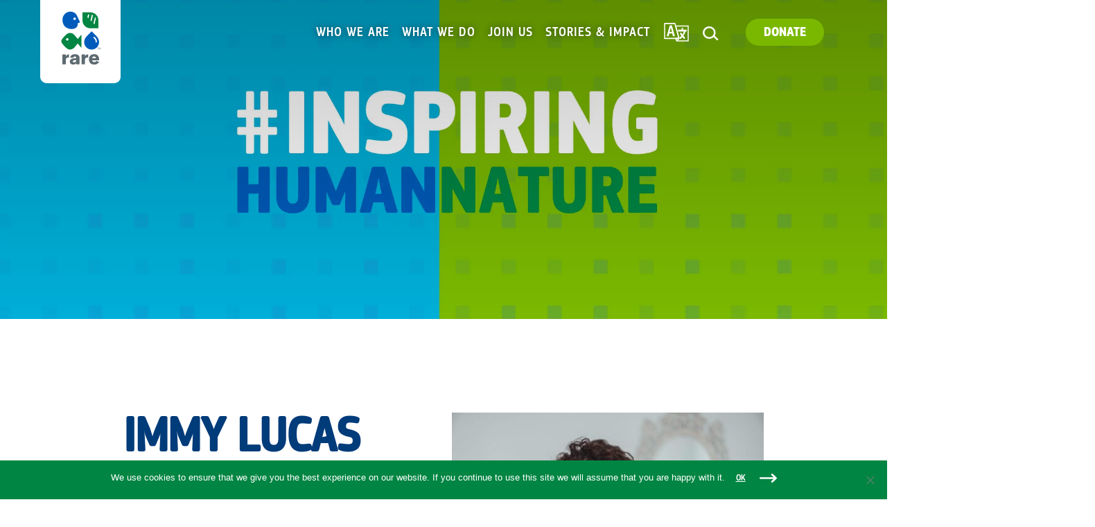

--- FILE ---
content_type: text/html; charset=UTF-8
request_url: https://rare.org/inspiring-human-nature/immy-lucas/
body_size: 25037
content:

	
			<!DOCTYPE html>
<!--[if lt IE 7]>      <html <?php language_attributes(); ?> class="ie6 lt-ie9 lt-ie8 lt-ie7 no-js"> <![endif]-->
<!--[if IE 7]>         <html <?php language_attributes(); ?> class="ie7 lt-ie9 lt-ie8 no-js"> <![endif]-->
<!--[if IE 8]>         <html <?php language_attributes(); ?> class="ie8 lt-ie9 no-js"> <![endif]-->
<!--[if IE 9]>         <html <?php language_attributes(); ?> class="ie9 no-js"> <![endif]-->
<!--[if gt IE 9]><!--> <html lang="en-US" class="no-js"> <!--<![endif]-->
<head>
	<meta charset="UTF-8" />
	<link rel="apple-touch-icon-precomposed" sizes="57x57" href="https://rare.org/wp-content/themes/rare/images/apple-touch-icon-57x57.png" />
	<link rel="apple-touch-icon-precomposed" sizes="114x114" href="https://rare.org/wp-content/themes/rare/images/apple-touch-icon-114x114.png" />
	<link rel="apple-touch-icon-precomposed" sizes="72x72" href="https://rare.org/wp-content/themes/rare/images/apple-touch-icon-72x72.png" />
	<link rel="apple-touch-icon-precomposed" sizes="144x144" href="https://rare.org/wp-content/themes/rare/images/apple-touch-icon-144x144.png" />
	<link rel="apple-touch-icon-precomposed" sizes="60x60" href="https://rare.org/wp-content/themes/rare/images/apple-touch-icon-60x60.png" />
	<link rel="apple-touch-icon-precomposed" sizes="120x120" href="https://rare.org/wp-content/themes/rare/images/apple-touch-icon-120x120.png" />
	<link rel="apple-touch-icon-precomposed" sizes="76x76" href="https://rare.org/wp-content/themes/rare/images/apple-touch-icon-76x76.png" />
	<link rel="apple-touch-icon-precomposed" sizes="152x152" href="https://rare.org/wp-content/themes/rare/images/apple-touch-icon-152x152.png" />
	<link rel="icon" type="image/png" href="https://rare.org/wp-content/themes/rare/images/favicon-196x196.png" sizes="196x196" />
	<link rel="icon" type="image/png" href="https://rare.org/wp-content/themes/rare/images/favicon-96x96.png" sizes="96x96" />
	<link rel="icon" type="image/png" href="https://rare.org/wp-content/themes/rare/images/favicon-32x32.png" sizes="32x32" />
	<link rel="icon" type="image/png" href="https://rare.org/wp-content/themes/rare/images/favicon-16x16.png" sizes="16x16" />
	<link rel="icon" type="image/png" href="https://rare.org/wp-content/themes/rare/images/favicon-128.png" sizes="128x128" />
	<meta name="application-name" content="Rare"/>
	<meta name="msapplication-TileImage" content="https://rare.org/wp-content/themes/rare/images/mstile-144x144.png" />
	<meta name="msapplication-square70x70logo" content="https://rare.org/wp-content/themes/rare/images/mstile-70x70.png" />
	<meta name="msapplication-square150x150logo" content="https://rare.org/wp-content/themes/rare/images/mstile-150x150.png" />
	<meta name="msapplication-wide310x150logo" content="https://rare.org/wp-content/themes/rare/images/mstile-310x150.png" />
	<meta name="msapplication-square310x310logo" content="https://rare.org/wp-content/themes/rare/images/mstile-310x310.png" />

	<meta name="HandheldFriendly" content="true">
	<meta name="MobileOptimized" content="width">
	<meta name="viewport" content="width=device-width, initial-scale=1">
	<meta http-equiv="cleartype" content="on">
	<meta http-equiv="X-UA-Compatible" content="IE=edge">
		<!-- Google Tag Manager -->
	<script>(function(w,d,s,l,i){w[l]=w[l]||[];w[l].push({'gtm.start':
	new Date().getTime(),event:'gtm.js'});var f=d.getElementsByTagName(s)[0],
	j=d.createElement(s),dl=l!='dataLayer'?'&l='+l:'';j.async=true;j.src=
	'https://www.googletagmanager.com/gtm.js?id='+i+dl;f.parentNode.insertBefore(j,f);
	})(window,document,'script','dataLayer','GTM-P6QZSR3');</script>
	<!-- End Google Tag Manager -->
	<script data-cfasync="false" data-no-defer="1" data-no-minify="1" data-no-optimize="1">var ewww_webp_supported=!1;function check_webp_feature(A,e){var w;e=void 0!==e?e:function(){},ewww_webp_supported?e(ewww_webp_supported):((w=new Image).onload=function(){ewww_webp_supported=0<w.width&&0<w.height,e&&e(ewww_webp_supported)},w.onerror=function(){e&&e(!1)},w.src="data:image/webp;base64,"+{alpha:"UklGRkoAAABXRUJQVlA4WAoAAAAQAAAAAAAAAAAAQUxQSAwAAAARBxAR/Q9ERP8DAABWUDggGAAAABQBAJ0BKgEAAQAAAP4AAA3AAP7mtQAAAA=="}[A])}check_webp_feature("alpha");</script><script data-cfasync="false" data-no-defer="1" data-no-minify="1" data-no-optimize="1">var Arrive=function(c,w){"use strict";if(c.MutationObserver&&"undefined"!=typeof HTMLElement){var r,a=0,u=(r=HTMLElement.prototype.matches||HTMLElement.prototype.webkitMatchesSelector||HTMLElement.prototype.mozMatchesSelector||HTMLElement.prototype.msMatchesSelector,{matchesSelector:function(e,t){return e instanceof HTMLElement&&r.call(e,t)},addMethod:function(e,t,r){var a=e[t];e[t]=function(){return r.length==arguments.length?r.apply(this,arguments):"function"==typeof a?a.apply(this,arguments):void 0}},callCallbacks:function(e,t){t&&t.options.onceOnly&&1==t.firedElems.length&&(e=[e[0]]);for(var r,a=0;r=e[a];a++)r&&r.callback&&r.callback.call(r.elem,r.elem);t&&t.options.onceOnly&&1==t.firedElems.length&&t.me.unbindEventWithSelectorAndCallback.call(t.target,t.selector,t.callback)},checkChildNodesRecursively:function(e,t,r,a){for(var i,n=0;i=e[n];n++)r(i,t,a)&&a.push({callback:t.callback,elem:i}),0<i.childNodes.length&&u.checkChildNodesRecursively(i.childNodes,t,r,a)},mergeArrays:function(e,t){var r,a={};for(r in e)e.hasOwnProperty(r)&&(a[r]=e[r]);for(r in t)t.hasOwnProperty(r)&&(a[r]=t[r]);return a},toElementsArray:function(e){return e=void 0!==e&&("number"!=typeof e.length||e===c)?[e]:e}}),e=(l.prototype.addEvent=function(e,t,r,a){a={target:e,selector:t,options:r,callback:a,firedElems:[]};return this._beforeAdding&&this._beforeAdding(a),this._eventsBucket.push(a),a},l.prototype.removeEvent=function(e){for(var t,r=this._eventsBucket.length-1;t=this._eventsBucket[r];r--)e(t)&&(this._beforeRemoving&&this._beforeRemoving(t),(t=this._eventsBucket.splice(r,1))&&t.length&&(t[0].callback=null))},l.prototype.beforeAdding=function(e){this._beforeAdding=e},l.prototype.beforeRemoving=function(e){this._beforeRemoving=e},l),t=function(i,n){var o=new e,l=this,s={fireOnAttributesModification:!1};return o.beforeAdding(function(t){var e=t.target;e!==c.document&&e!==c||(e=document.getElementsByTagName("html")[0]);var r=new MutationObserver(function(e){n.call(this,e,t)}),a=i(t.options);r.observe(e,a),t.observer=r,t.me=l}),o.beforeRemoving(function(e){e.observer.disconnect()}),this.bindEvent=function(e,t,r){t=u.mergeArrays(s,t);for(var a=u.toElementsArray(this),i=0;i<a.length;i++)o.addEvent(a[i],e,t,r)},this.unbindEvent=function(){var r=u.toElementsArray(this);o.removeEvent(function(e){for(var t=0;t<r.length;t++)if(this===w||e.target===r[t])return!0;return!1})},this.unbindEventWithSelectorOrCallback=function(r){var a=u.toElementsArray(this),i=r,e="function"==typeof r?function(e){for(var t=0;t<a.length;t++)if((this===w||e.target===a[t])&&e.callback===i)return!0;return!1}:function(e){for(var t=0;t<a.length;t++)if((this===w||e.target===a[t])&&e.selector===r)return!0;return!1};o.removeEvent(e)},this.unbindEventWithSelectorAndCallback=function(r,a){var i=u.toElementsArray(this);o.removeEvent(function(e){for(var t=0;t<i.length;t++)if((this===w||e.target===i[t])&&e.selector===r&&e.callback===a)return!0;return!1})},this},i=new function(){var s={fireOnAttributesModification:!1,onceOnly:!1,existing:!1};function n(e,t,r){return!(!u.matchesSelector(e,t.selector)||(e._id===w&&(e._id=a++),-1!=t.firedElems.indexOf(e._id)))&&(t.firedElems.push(e._id),!0)}var c=(i=new t(function(e){var t={attributes:!1,childList:!0,subtree:!0};return e.fireOnAttributesModification&&(t.attributes=!0),t},function(e,i){e.forEach(function(e){var t=e.addedNodes,r=e.target,a=[];null!==t&&0<t.length?u.checkChildNodesRecursively(t,i,n,a):"attributes"===e.type&&n(r,i)&&a.push({callback:i.callback,elem:r}),u.callCallbacks(a,i)})})).bindEvent;return i.bindEvent=function(e,t,r){t=void 0===r?(r=t,s):u.mergeArrays(s,t);var a=u.toElementsArray(this);if(t.existing){for(var i=[],n=0;n<a.length;n++)for(var o=a[n].querySelectorAll(e),l=0;l<o.length;l++)i.push({callback:r,elem:o[l]});if(t.onceOnly&&i.length)return r.call(i[0].elem,i[0].elem);setTimeout(u.callCallbacks,1,i)}c.call(this,e,t,r)},i},o=new function(){var a={};function i(e,t){return u.matchesSelector(e,t.selector)}var n=(o=new t(function(){return{childList:!0,subtree:!0}},function(e,r){e.forEach(function(e){var t=e.removedNodes,e=[];null!==t&&0<t.length&&u.checkChildNodesRecursively(t,r,i,e),u.callCallbacks(e,r)})})).bindEvent;return o.bindEvent=function(e,t,r){t=void 0===r?(r=t,a):u.mergeArrays(a,t),n.call(this,e,t,r)},o};d(HTMLElement.prototype),d(NodeList.prototype),d(HTMLCollection.prototype),d(HTMLDocument.prototype),d(Window.prototype);var n={};return s(i,n,"unbindAllArrive"),s(o,n,"unbindAllLeave"),n}function l(){this._eventsBucket=[],this._beforeAdding=null,this._beforeRemoving=null}function s(e,t,r){u.addMethod(t,r,e.unbindEvent),u.addMethod(t,r,e.unbindEventWithSelectorOrCallback),u.addMethod(t,r,e.unbindEventWithSelectorAndCallback)}function d(e){e.arrive=i.bindEvent,s(i,e,"unbindArrive"),e.leave=o.bindEvent,s(o,e,"unbindLeave")}}(window,void 0),ewww_webp_supported=!1;function check_webp_feature(e,t){var r;ewww_webp_supported?t(ewww_webp_supported):((r=new Image).onload=function(){ewww_webp_supported=0<r.width&&0<r.height,t(ewww_webp_supported)},r.onerror=function(){t(!1)},r.src="data:image/webp;base64,"+{alpha:"UklGRkoAAABXRUJQVlA4WAoAAAAQAAAAAAAAAAAAQUxQSAwAAAARBxAR/Q9ERP8DAABWUDggGAAAABQBAJ0BKgEAAQAAAP4AAA3AAP7mtQAAAA==",animation:"UklGRlIAAABXRUJQVlA4WAoAAAASAAAAAAAAAAAAQU5JTQYAAAD/////AABBTk1GJgAAAAAAAAAAAAAAAAAAAGQAAABWUDhMDQAAAC8AAAAQBxAREYiI/gcA"}[e])}function ewwwLoadImages(e){if(e){for(var t=document.querySelectorAll(".batch-image img, .image-wrapper a, .ngg-pro-masonry-item a, .ngg-galleria-offscreen-seo-wrapper a"),r=0,a=t.length;r<a;r++)ewwwAttr(t[r],"data-src",t[r].getAttribute("data-webp")),ewwwAttr(t[r],"data-thumbnail",t[r].getAttribute("data-webp-thumbnail"));for(var i=document.querySelectorAll("div.woocommerce-product-gallery__image"),r=0,a=i.length;r<a;r++)ewwwAttr(i[r],"data-thumb",i[r].getAttribute("data-webp-thumb"))}for(var n=document.querySelectorAll("video"),r=0,a=n.length;r<a;r++)ewwwAttr(n[r],"poster",e?n[r].getAttribute("data-poster-webp"):n[r].getAttribute("data-poster-image"));for(var o,l=document.querySelectorAll("img.ewww_webp_lazy_load"),r=0,a=l.length;r<a;r++)e&&(ewwwAttr(l[r],"data-lazy-srcset",l[r].getAttribute("data-lazy-srcset-webp")),ewwwAttr(l[r],"data-srcset",l[r].getAttribute("data-srcset-webp")),ewwwAttr(l[r],"data-lazy-src",l[r].getAttribute("data-lazy-src-webp")),ewwwAttr(l[r],"data-src",l[r].getAttribute("data-src-webp")),ewwwAttr(l[r],"data-orig-file",l[r].getAttribute("data-webp-orig-file")),ewwwAttr(l[r],"data-medium-file",l[r].getAttribute("data-webp-medium-file")),ewwwAttr(l[r],"data-large-file",l[r].getAttribute("data-webp-large-file")),null!=(o=l[r].getAttribute("srcset"))&&!1!==o&&o.includes("R0lGOD")&&ewwwAttr(l[r],"src",l[r].getAttribute("data-lazy-src-webp"))),l[r].className=l[r].className.replace(/\bewww_webp_lazy_load\b/,"");for(var s=document.querySelectorAll(".ewww_webp"),r=0,a=s.length;r<a;r++)e?(ewwwAttr(s[r],"srcset",s[r].getAttribute("data-srcset-webp")),ewwwAttr(s[r],"src",s[r].getAttribute("data-src-webp")),ewwwAttr(s[r],"data-orig-file",s[r].getAttribute("data-webp-orig-file")),ewwwAttr(s[r],"data-medium-file",s[r].getAttribute("data-webp-medium-file")),ewwwAttr(s[r],"data-large-file",s[r].getAttribute("data-webp-large-file")),ewwwAttr(s[r],"data-large_image",s[r].getAttribute("data-webp-large_image")),ewwwAttr(s[r],"data-src",s[r].getAttribute("data-webp-src"))):(ewwwAttr(s[r],"srcset",s[r].getAttribute("data-srcset-img")),ewwwAttr(s[r],"src",s[r].getAttribute("data-src-img"))),s[r].className=s[r].className.replace(/\bewww_webp\b/,"ewww_webp_loaded");window.jQuery&&jQuery.fn.isotope&&jQuery.fn.imagesLoaded&&(jQuery(".fusion-posts-container-infinite").imagesLoaded(function(){jQuery(".fusion-posts-container-infinite").hasClass("isotope")&&jQuery(".fusion-posts-container-infinite").isotope()}),jQuery(".fusion-portfolio:not(.fusion-recent-works) .fusion-portfolio-wrapper").imagesLoaded(function(){jQuery(".fusion-portfolio:not(.fusion-recent-works) .fusion-portfolio-wrapper").isotope()}))}function ewwwWebPInit(e){ewwwLoadImages(e),ewwwNggLoadGalleries(e),document.arrive(".ewww_webp",function(){ewwwLoadImages(e)}),document.arrive(".ewww_webp_lazy_load",function(){ewwwLoadImages(e)}),document.arrive("videos",function(){ewwwLoadImages(e)}),"loading"==document.readyState?document.addEventListener("DOMContentLoaded",ewwwJSONParserInit):("undefined"!=typeof galleries&&ewwwNggParseGalleries(e),ewwwWooParseVariations(e))}function ewwwAttr(e,t,r){null!=r&&!1!==r&&e.setAttribute(t,r)}function ewwwJSONParserInit(){"undefined"!=typeof galleries&&check_webp_feature("alpha",ewwwNggParseGalleries),check_webp_feature("alpha",ewwwWooParseVariations)}function ewwwWooParseVariations(e){if(e)for(var t=document.querySelectorAll("form.variations_form"),r=0,a=t.length;r<a;r++){var i=t[r].getAttribute("data-product_variations"),n=!1;try{for(var o in i=JSON.parse(i))void 0!==i[o]&&void 0!==i[o].image&&(void 0!==i[o].image.src_webp&&(i[o].image.src=i[o].image.src_webp,n=!0),void 0!==i[o].image.srcset_webp&&(i[o].image.srcset=i[o].image.srcset_webp,n=!0),void 0!==i[o].image.full_src_webp&&(i[o].image.full_src=i[o].image.full_src_webp,n=!0),void 0!==i[o].image.gallery_thumbnail_src_webp&&(i[o].image.gallery_thumbnail_src=i[o].image.gallery_thumbnail_src_webp,n=!0),void 0!==i[o].image.thumb_src_webp&&(i[o].image.thumb_src=i[o].image.thumb_src_webp,n=!0));n&&ewwwAttr(t[r],"data-product_variations",JSON.stringify(i))}catch(e){}}}function ewwwNggParseGalleries(e){if(e)for(var t in galleries){var r=galleries[t];galleries[t].images_list=ewwwNggParseImageList(r.images_list)}}function ewwwNggLoadGalleries(e){e&&document.addEventListener("ngg.galleria.themeadded",function(e,t){window.ngg_galleria._create_backup=window.ngg_galleria.create,window.ngg_galleria.create=function(e,t){var r=$(e).data("id");return galleries["gallery_"+r].images_list=ewwwNggParseImageList(galleries["gallery_"+r].images_list),window.ngg_galleria._create_backup(e,t)}})}function ewwwNggParseImageList(e){for(var t in e){var r=e[t];if(void 0!==r["image-webp"]&&(e[t].image=r["image-webp"],delete e[t]["image-webp"]),void 0!==r["thumb-webp"]&&(e[t].thumb=r["thumb-webp"],delete e[t]["thumb-webp"]),void 0!==r.full_image_webp&&(e[t].full_image=r.full_image_webp,delete e[t].full_image_webp),void 0!==r.srcsets)for(var a in r.srcsets)nggSrcset=r.srcsets[a],void 0!==r.srcsets[a+"-webp"]&&(e[t].srcsets[a]=r.srcsets[a+"-webp"],delete e[t].srcsets[a+"-webp"]);if(void 0!==r.full_srcsets)for(var i in r.full_srcsets)nggFSrcset=r.full_srcsets[i],void 0!==r.full_srcsets[i+"-webp"]&&(e[t].full_srcsets[i]=r.full_srcsets[i+"-webp"],delete e[t].full_srcsets[i+"-webp"])}return e}check_webp_feature("alpha",ewwwWebPInit);</script><meta name='robots' content='index, follow, max-image-preview:large, max-snippet:-1, max-video-preview:-1' />
	<style>img:is([sizes="auto" i], [sizes^="auto," i]) { contain-intrinsic-size: 3000px 1500px }</style>
	
<!-- Google Tag Manager for WordPress by gtm4wp.com -->
<script data-cfasync="false" data-pagespeed-no-defer>
	var gtm4wp_datalayer_name = "dataLayer";
	var dataLayer = dataLayer || [];
</script>
<!-- End Google Tag Manager for WordPress by gtm4wp.com -->
	<!-- This site is optimized with the Yoast SEO Premium plugin v26.7 (Yoast SEO v26.7) - https://yoast.com/wordpress/plugins/seo/ -->
	<title>Immy Lucas &#8211; Rare</title>
	<meta name="description" content="Imogen “Immy” Lucas (aka @sustainably_vegan) is an accidental influencer. The very nature of Immy’s public persona is about change." />
	<link rel="canonical" href="https://rare.org/inspiring-human-nature/immy-lucas/" />
	<meta property="og:locale" content="en_US" />
	<meta property="og:type" content="article" />
	<meta property="og:title" content="Immy Lucas" />
	<meta property="og:description" content="Imogen “Immy” Lucas (aka @sustainably_vegan) is an accidental influencer. The very nature of Immy’s public persona is about change." />
	<meta property="og:url" content="https://rare.org/inspiring-human-nature/immy-lucas/" />
	<meta property="og:site_name" content="Rare" />
	<meta property="article:publisher" content="https://www.facebook.com/Rare.org" />
	<meta property="article:modified_time" content="2022-01-27T16:52:10+00:00" />
	<meta property="og:image" content="https://rare.org/wp-content/uploads/2020/11/Social-Immy.jpg" />
	<meta property="og:image:width" content="1200" />
	<meta property="og:image:height" content="630" />
	<meta property="og:image:type" content="image/jpeg" />
	<meta name="twitter:card" content="summary_large_image" />
	<meta name="twitter:site" content="@rare_org" />
	<script type="application/ld+json" class="yoast-schema-graph">{"@context":"https://schema.org","@graph":[{"@type":"WebPage","@id":"https://rare.org/inspiring-human-nature/immy-lucas/","url":"https://rare.org/inspiring-human-nature/immy-lucas/","name":"Immy Lucas &#8211; Rare","isPartOf":{"@id":"https://rare.org/#website"},"primaryImageOfPage":{"@id":"https://rare.org/inspiring-human-nature/immy-lucas/#primaryimage"},"image":{"@id":"https://rare.org/inspiring-human-nature/immy-lucas/#primaryimage"},"thumbnailUrl":"https://rare.org/wp-content/uploads/2020/11/IHN-hero-landing-page.jpg","datePublished":"2020-11-12T23:55:24+00:00","dateModified":"2022-01-27T16:52:10+00:00","description":"Imogen “Immy” Lucas (aka @sustainably_vegan) is an accidental influencer. The very nature of Immy’s public persona is about change.","breadcrumb":{"@id":"https://rare.org/inspiring-human-nature/immy-lucas/#breadcrumb"},"inLanguage":"en-US","potentialAction":[{"@type":"ReadAction","target":["https://rare.org/inspiring-human-nature/immy-lucas/"]}]},{"@type":"ImageObject","inLanguage":"en-US","@id":"https://rare.org/inspiring-human-nature/immy-lucas/#primaryimage","url":"https://rare.org/wp-content/uploads/2020/11/IHN-hero-landing-page.jpg","contentUrl":"https://rare.org/wp-content/uploads/2020/11/IHN-hero-landing-page.jpg","width":2000,"height":1333,"caption":"Inspiring Human Nature"},{"@type":"BreadcrumbList","@id":"https://rare.org/inspiring-human-nature/immy-lucas/#breadcrumb","itemListElement":[{"@type":"ListItem","position":1,"name":"Home","item":"https://rare.org/"},{"@type":"ListItem","position":2,"name":"Inspiring Human Nature","item":"https://rare.org/inspiring-human-nature/"},{"@type":"ListItem","position":3,"name":"Immy Lucas"}]},{"@type":"WebSite","@id":"https://rare.org/#website","url":"https://rare.org/","name":"Rare","description":"Rare inspires change so people and nature thrive.","publisher":{"@id":"https://rare.org/#organization"},"alternateName":"Rare","potentialAction":[{"@type":"SearchAction","target":{"@type":"EntryPoint","urlTemplate":"https://rare.org/?s={search_term_string}"},"query-input":{"@type":"PropertyValueSpecification","valueRequired":true,"valueName":"search_term_string"}}],"inLanguage":"en-US"},{"@type":"Organization","@id":"https://rare.org/#organization","name":"Rare","url":"https://rare.org/","logo":{"@type":"ImageObject","inLanguage":"en-US","@id":"https://rare.org/#/schema/logo/image/","url":"https://rare.org/wp-content/uploads/2023/09/rare-logo.png","contentUrl":"https://rare.org/wp-content/uploads/2023/09/rare-logo.png","width":696,"height":696,"caption":"Rare"},"image":{"@id":"https://rare.org/#/schema/logo/image/"},"sameAs":["https://www.facebook.com/Rare.org","https://x.com/rare_org","https://www.instagram.com/rare_org/","https://www.linkedin.com/company/rare","https://www.youtube.com/user/rareconservation","https://www.threads.net/@rare_org","https://bsky.app/profile/rare.org"],"description":"Rare invests in people and nature to solve our greatest conservation and development challenges. We partner with local leaders, individuals, and their communities to help them co-manage, protect, and restore their natural resources against threats like climate change.","email":"info@rare.org","telephone":"703.522.5070","taxID":"23-7380563"}]}</script>
	<!-- / Yoast SEO Premium plugin. -->


<link rel='dns-prefetch' href='//rare.org' />
<link rel='dns-prefetch' href='//static.addtoany.com' />
<link rel='dns-prefetch' href='//ajax.googleapis.com' />
<link rel='dns-prefetch' href='//plausible.io' />
<link rel="alternate" type="application/rss+xml" title="Rare &raquo; Feed" href="https://rare.org/feed/" />
<link rel="alternate" type="application/rss+xml" title="Rare &raquo; Comments Feed" href="https://rare.org/comments/feed/" />
<script type="text/javascript">
/* <![CDATA[ */
window._wpemojiSettings = {"baseUrl":"https:\/\/s.w.org\/images\/core\/emoji\/16.0.1\/72x72\/","ext":".png","svgUrl":"https:\/\/s.w.org\/images\/core\/emoji\/16.0.1\/svg\/","svgExt":".svg","source":{"concatemoji":"https:\/\/rare.org\/wp-includes\/js\/wp-emoji-release.min.js?ver=6.8.2"}};
/*! This file is auto-generated */
!function(s,n){var o,i,e;function c(e){try{var t={supportTests:e,timestamp:(new Date).valueOf()};sessionStorage.setItem(o,JSON.stringify(t))}catch(e){}}function p(e,t,n){e.clearRect(0,0,e.canvas.width,e.canvas.height),e.fillText(t,0,0);var t=new Uint32Array(e.getImageData(0,0,e.canvas.width,e.canvas.height).data),a=(e.clearRect(0,0,e.canvas.width,e.canvas.height),e.fillText(n,0,0),new Uint32Array(e.getImageData(0,0,e.canvas.width,e.canvas.height).data));return t.every(function(e,t){return e===a[t]})}function u(e,t){e.clearRect(0,0,e.canvas.width,e.canvas.height),e.fillText(t,0,0);for(var n=e.getImageData(16,16,1,1),a=0;a<n.data.length;a++)if(0!==n.data[a])return!1;return!0}function f(e,t,n,a){switch(t){case"flag":return n(e,"\ud83c\udff3\ufe0f\u200d\u26a7\ufe0f","\ud83c\udff3\ufe0f\u200b\u26a7\ufe0f")?!1:!n(e,"\ud83c\udde8\ud83c\uddf6","\ud83c\udde8\u200b\ud83c\uddf6")&&!n(e,"\ud83c\udff4\udb40\udc67\udb40\udc62\udb40\udc65\udb40\udc6e\udb40\udc67\udb40\udc7f","\ud83c\udff4\u200b\udb40\udc67\u200b\udb40\udc62\u200b\udb40\udc65\u200b\udb40\udc6e\u200b\udb40\udc67\u200b\udb40\udc7f");case"emoji":return!a(e,"\ud83e\udedf")}return!1}function g(e,t,n,a){var r="undefined"!=typeof WorkerGlobalScope&&self instanceof WorkerGlobalScope?new OffscreenCanvas(300,150):s.createElement("canvas"),o=r.getContext("2d",{willReadFrequently:!0}),i=(o.textBaseline="top",o.font="600 32px Arial",{});return e.forEach(function(e){i[e]=t(o,e,n,a)}),i}function t(e){var t=s.createElement("script");t.src=e,t.defer=!0,s.head.appendChild(t)}"undefined"!=typeof Promise&&(o="wpEmojiSettingsSupports",i=["flag","emoji"],n.supports={everything:!0,everythingExceptFlag:!0},e=new Promise(function(e){s.addEventListener("DOMContentLoaded",e,{once:!0})}),new Promise(function(t){var n=function(){try{var e=JSON.parse(sessionStorage.getItem(o));if("object"==typeof e&&"number"==typeof e.timestamp&&(new Date).valueOf()<e.timestamp+604800&&"object"==typeof e.supportTests)return e.supportTests}catch(e){}return null}();if(!n){if("undefined"!=typeof Worker&&"undefined"!=typeof OffscreenCanvas&&"undefined"!=typeof URL&&URL.createObjectURL&&"undefined"!=typeof Blob)try{var e="postMessage("+g.toString()+"("+[JSON.stringify(i),f.toString(),p.toString(),u.toString()].join(",")+"));",a=new Blob([e],{type:"text/javascript"}),r=new Worker(URL.createObjectURL(a),{name:"wpTestEmojiSupports"});return void(r.onmessage=function(e){c(n=e.data),r.terminate(),t(n)})}catch(e){}c(n=g(i,f,p,u))}t(n)}).then(function(e){for(var t in e)n.supports[t]=e[t],n.supports.everything=n.supports.everything&&n.supports[t],"flag"!==t&&(n.supports.everythingExceptFlag=n.supports.everythingExceptFlag&&n.supports[t]);n.supports.everythingExceptFlag=n.supports.everythingExceptFlag&&!n.supports.flag,n.DOMReady=!1,n.readyCallback=function(){n.DOMReady=!0}}).then(function(){return e}).then(function(){var e;n.supports.everything||(n.readyCallback(),(e=n.source||{}).concatemoji?t(e.concatemoji):e.wpemoji&&e.twemoji&&(t(e.twemoji),t(e.wpemoji)))}))}((window,document),window._wpemojiSettings);
/* ]]> */
</script>
<link rel='stylesheet' id='facetwp-front-css' href='https://rare.org/wp-content/plugins/facetwp/assets/css/front.css?ver=6.8.2' type='text/css' media='all' />
<link rel='stylesheet' id='sbi_styles-css' href='https://rare.org/wp-content/plugins/instagram-feed/css/sbi-styles.min.css?ver=6.10.0' type='text/css' media='all' />
<style id='wp-emoji-styles-inline-css' type='text/css'>

	img.wp-smiley, img.emoji {
		display: inline !important;
		border: none !important;
		box-shadow: none !important;
		height: 1em !important;
		width: 1em !important;
		margin: 0 0.07em !important;
		vertical-align: -0.1em !important;
		background: none !important;
		padding: 0 !important;
	}
</style>
<link rel='stylesheet' id='wp-block-library-css' href='https://rare.org/wp-includes/css/dist/block-library/style.min.css?ver=6.8.2' type='text/css' media='all' />
<style id='classic-theme-styles-inline-css' type='text/css'>
/*! This file is auto-generated */
.wp-block-button__link{color:#fff;background-color:#32373c;border-radius:9999px;box-shadow:none;text-decoration:none;padding:calc(.667em + 2px) calc(1.333em + 2px);font-size:1.125em}.wp-block-file__button{background:#32373c;color:#fff;text-decoration:none}
</style>
<link rel='stylesheet' id='awb-css' href='https://rare.org/wp-content/plugins/advanced-backgrounds/assets/awb/awb.min.css?ver=1.12.8' type='text/css' media='all' />
<style id='global-styles-inline-css' type='text/css'>
:root{--wp--preset--aspect-ratio--square: 1;--wp--preset--aspect-ratio--4-3: 4/3;--wp--preset--aspect-ratio--3-4: 3/4;--wp--preset--aspect-ratio--3-2: 3/2;--wp--preset--aspect-ratio--2-3: 2/3;--wp--preset--aspect-ratio--16-9: 16/9;--wp--preset--aspect-ratio--9-16: 9/16;--wp--preset--color--black: #000000;--wp--preset--color--cyan-bluish-gray: #abb8c3;--wp--preset--color--white: #ffffff;--wp--preset--color--pale-pink: #f78da7;--wp--preset--color--vivid-red: #cf2e2e;--wp--preset--color--luminous-vivid-orange: #ff6900;--wp--preset--color--luminous-vivid-amber: #fcb900;--wp--preset--color--light-green-cyan: #7bdcb5;--wp--preset--color--vivid-green-cyan: #00d084;--wp--preset--color--pale-cyan-blue: #8ed1fc;--wp--preset--color--vivid-cyan-blue: #0693e3;--wp--preset--color--vivid-purple: #9b51e0;--wp--preset--gradient--vivid-cyan-blue-to-vivid-purple: linear-gradient(135deg,rgba(6,147,227,1) 0%,rgb(155,81,224) 100%);--wp--preset--gradient--light-green-cyan-to-vivid-green-cyan: linear-gradient(135deg,rgb(122,220,180) 0%,rgb(0,208,130) 100%);--wp--preset--gradient--luminous-vivid-amber-to-luminous-vivid-orange: linear-gradient(135deg,rgba(252,185,0,1) 0%,rgba(255,105,0,1) 100%);--wp--preset--gradient--luminous-vivid-orange-to-vivid-red: linear-gradient(135deg,rgba(255,105,0,1) 0%,rgb(207,46,46) 100%);--wp--preset--gradient--very-light-gray-to-cyan-bluish-gray: linear-gradient(135deg,rgb(238,238,238) 0%,rgb(169,184,195) 100%);--wp--preset--gradient--cool-to-warm-spectrum: linear-gradient(135deg,rgb(74,234,220) 0%,rgb(151,120,209) 20%,rgb(207,42,186) 40%,rgb(238,44,130) 60%,rgb(251,105,98) 80%,rgb(254,248,76) 100%);--wp--preset--gradient--blush-light-purple: linear-gradient(135deg,rgb(255,206,236) 0%,rgb(152,150,240) 100%);--wp--preset--gradient--blush-bordeaux: linear-gradient(135deg,rgb(254,205,165) 0%,rgb(254,45,45) 50%,rgb(107,0,62) 100%);--wp--preset--gradient--luminous-dusk: linear-gradient(135deg,rgb(255,203,112) 0%,rgb(199,81,192) 50%,rgb(65,88,208) 100%);--wp--preset--gradient--pale-ocean: linear-gradient(135deg,rgb(255,245,203) 0%,rgb(182,227,212) 50%,rgb(51,167,181) 100%);--wp--preset--gradient--electric-grass: linear-gradient(135deg,rgb(202,248,128) 0%,rgb(113,206,126) 100%);--wp--preset--gradient--midnight: linear-gradient(135deg,rgb(2,3,129) 0%,rgb(40,116,252) 100%);--wp--preset--font-size--small: 13px;--wp--preset--font-size--medium: 20px;--wp--preset--font-size--large: 36px;--wp--preset--font-size--x-large: 42px;--wp--preset--spacing--20: 0.44rem;--wp--preset--spacing--30: 0.67rem;--wp--preset--spacing--40: 1rem;--wp--preset--spacing--50: 1.5rem;--wp--preset--spacing--60: 2.25rem;--wp--preset--spacing--70: 3.38rem;--wp--preset--spacing--80: 5.06rem;--wp--preset--shadow--natural: 6px 6px 9px rgba(0, 0, 0, 0.2);--wp--preset--shadow--deep: 12px 12px 50px rgba(0, 0, 0, 0.4);--wp--preset--shadow--sharp: 6px 6px 0px rgba(0, 0, 0, 0.2);--wp--preset--shadow--outlined: 6px 6px 0px -3px rgba(255, 255, 255, 1), 6px 6px rgba(0, 0, 0, 1);--wp--preset--shadow--crisp: 6px 6px 0px rgba(0, 0, 0, 1);}:where(.is-layout-flex){gap: 0.5em;}:where(.is-layout-grid){gap: 0.5em;}body .is-layout-flex{display: flex;}.is-layout-flex{flex-wrap: wrap;align-items: center;}.is-layout-flex > :is(*, div){margin: 0;}body .is-layout-grid{display: grid;}.is-layout-grid > :is(*, div){margin: 0;}:where(.wp-block-columns.is-layout-flex){gap: 2em;}:where(.wp-block-columns.is-layout-grid){gap: 2em;}:where(.wp-block-post-template.is-layout-flex){gap: 1.25em;}:where(.wp-block-post-template.is-layout-grid){gap: 1.25em;}.has-black-color{color: var(--wp--preset--color--black) !important;}.has-cyan-bluish-gray-color{color: var(--wp--preset--color--cyan-bluish-gray) !important;}.has-white-color{color: var(--wp--preset--color--white) !important;}.has-pale-pink-color{color: var(--wp--preset--color--pale-pink) !important;}.has-vivid-red-color{color: var(--wp--preset--color--vivid-red) !important;}.has-luminous-vivid-orange-color{color: var(--wp--preset--color--luminous-vivid-orange) !important;}.has-luminous-vivid-amber-color{color: var(--wp--preset--color--luminous-vivid-amber) !important;}.has-light-green-cyan-color{color: var(--wp--preset--color--light-green-cyan) !important;}.has-vivid-green-cyan-color{color: var(--wp--preset--color--vivid-green-cyan) !important;}.has-pale-cyan-blue-color{color: var(--wp--preset--color--pale-cyan-blue) !important;}.has-vivid-cyan-blue-color{color: var(--wp--preset--color--vivid-cyan-blue) !important;}.has-vivid-purple-color{color: var(--wp--preset--color--vivid-purple) !important;}.has-black-background-color{background-color: var(--wp--preset--color--black) !important;}.has-cyan-bluish-gray-background-color{background-color: var(--wp--preset--color--cyan-bluish-gray) !important;}.has-white-background-color{background-color: var(--wp--preset--color--white) !important;}.has-pale-pink-background-color{background-color: var(--wp--preset--color--pale-pink) !important;}.has-vivid-red-background-color{background-color: var(--wp--preset--color--vivid-red) !important;}.has-luminous-vivid-orange-background-color{background-color: var(--wp--preset--color--luminous-vivid-orange) !important;}.has-luminous-vivid-amber-background-color{background-color: var(--wp--preset--color--luminous-vivid-amber) !important;}.has-light-green-cyan-background-color{background-color: var(--wp--preset--color--light-green-cyan) !important;}.has-vivid-green-cyan-background-color{background-color: var(--wp--preset--color--vivid-green-cyan) !important;}.has-pale-cyan-blue-background-color{background-color: var(--wp--preset--color--pale-cyan-blue) !important;}.has-vivid-cyan-blue-background-color{background-color: var(--wp--preset--color--vivid-cyan-blue) !important;}.has-vivid-purple-background-color{background-color: var(--wp--preset--color--vivid-purple) !important;}.has-black-border-color{border-color: var(--wp--preset--color--black) !important;}.has-cyan-bluish-gray-border-color{border-color: var(--wp--preset--color--cyan-bluish-gray) !important;}.has-white-border-color{border-color: var(--wp--preset--color--white) !important;}.has-pale-pink-border-color{border-color: var(--wp--preset--color--pale-pink) !important;}.has-vivid-red-border-color{border-color: var(--wp--preset--color--vivid-red) !important;}.has-luminous-vivid-orange-border-color{border-color: var(--wp--preset--color--luminous-vivid-orange) !important;}.has-luminous-vivid-amber-border-color{border-color: var(--wp--preset--color--luminous-vivid-amber) !important;}.has-light-green-cyan-border-color{border-color: var(--wp--preset--color--light-green-cyan) !important;}.has-vivid-green-cyan-border-color{border-color: var(--wp--preset--color--vivid-green-cyan) !important;}.has-pale-cyan-blue-border-color{border-color: var(--wp--preset--color--pale-cyan-blue) !important;}.has-vivid-cyan-blue-border-color{border-color: var(--wp--preset--color--vivid-cyan-blue) !important;}.has-vivid-purple-border-color{border-color: var(--wp--preset--color--vivid-purple) !important;}.has-vivid-cyan-blue-to-vivid-purple-gradient-background{background: var(--wp--preset--gradient--vivid-cyan-blue-to-vivid-purple) !important;}.has-light-green-cyan-to-vivid-green-cyan-gradient-background{background: var(--wp--preset--gradient--light-green-cyan-to-vivid-green-cyan) !important;}.has-luminous-vivid-amber-to-luminous-vivid-orange-gradient-background{background: var(--wp--preset--gradient--luminous-vivid-amber-to-luminous-vivid-orange) !important;}.has-luminous-vivid-orange-to-vivid-red-gradient-background{background: var(--wp--preset--gradient--luminous-vivid-orange-to-vivid-red) !important;}.has-very-light-gray-to-cyan-bluish-gray-gradient-background{background: var(--wp--preset--gradient--very-light-gray-to-cyan-bluish-gray) !important;}.has-cool-to-warm-spectrum-gradient-background{background: var(--wp--preset--gradient--cool-to-warm-spectrum) !important;}.has-blush-light-purple-gradient-background{background: var(--wp--preset--gradient--blush-light-purple) !important;}.has-blush-bordeaux-gradient-background{background: var(--wp--preset--gradient--blush-bordeaux) !important;}.has-luminous-dusk-gradient-background{background: var(--wp--preset--gradient--luminous-dusk) !important;}.has-pale-ocean-gradient-background{background: var(--wp--preset--gradient--pale-ocean) !important;}.has-electric-grass-gradient-background{background: var(--wp--preset--gradient--electric-grass) !important;}.has-midnight-gradient-background{background: var(--wp--preset--gradient--midnight) !important;}.has-small-font-size{font-size: var(--wp--preset--font-size--small) !important;}.has-medium-font-size{font-size: var(--wp--preset--font-size--medium) !important;}.has-large-font-size{font-size: var(--wp--preset--font-size--large) !important;}.has-x-large-font-size{font-size: var(--wp--preset--font-size--x-large) !important;}
:where(.wp-block-post-template.is-layout-flex){gap: 1.25em;}:where(.wp-block-post-template.is-layout-grid){gap: 1.25em;}
:where(.wp-block-columns.is-layout-flex){gap: 2em;}:where(.wp-block-columns.is-layout-grid){gap: 2em;}
:root :where(.wp-block-pullquote){font-size: 1.5em;line-height: 1.6;}
</style>
<link rel='stylesheet' id='cookie-notice-front-css' href='https://rare.org/wp-content/plugins/cookie-notice/css/front.min.css?ver=2.5.11' type='text/css' media='all' />
<link rel='stylesheet' id='owlcarousel-css' href='https://rare.org/wp-content/themes/rare/js/lib/owlcarousel/owl.carousel.min.css' type='text/css' media='all' />
<link rel='stylesheet' id='owlcarousel_theme-css' href='https://rare.org/wp-content/themes/rare/js/lib/owlcarousel/owl.theme.default.min.css' type='text/css' media='all' />
<link rel='stylesheet' id='style-css' href='https://rare.org/wp-content/themes/rare/css/styles.css' type='text/css' media='all' />
<link rel='stylesheet' id='searchwp-forms-css' href='https://rare.org/wp-content/plugins/searchwp/assets/css/frontend/search-forms.min.css?ver=4.5.1' type='text/css' media='all' />
<link rel='stylesheet' id='rvm_jvectormap_css-css' href='https://rare.org/wp-content/plugins/responsive-vector-maps/css/jquery-jvectormap-2.0.4.css?ver=6.8.2' type='text/css' media='all' />
<link rel='stylesheet' id='rvm_general_css-css' href='https://rare.org/wp-content/plugins/responsive-vector-maps/css/rvm_general.css?ver=1.1' type='text/css' media='all' />
<link rel='stylesheet' id='addtoany-css' href='https://rare.org/wp-content/plugins/add-to-any/addtoany.min.css?ver=1.16' type='text/css' media='all' />
<link rel='stylesheet' id='ubermenu-css' href='https://rare.org/wp-content/plugins/ubermenu/pro/assets/css/ubermenu.min.css?ver=3.7.1' type='text/css' media='all' />
<link rel='stylesheet' id='ubermenu-font-awesome-all-css' href='https://rare.org/wp-content/plugins/ubermenu/assets/fontawesome/css/all.min.css?ver=6.8.2' type='text/css' media='all' />
<script type="text/javascript" id="addtoany-core-js-before">
/* <![CDATA[ */
window.a2a_config=window.a2a_config||{};a2a_config.callbacks=[];a2a_config.overlays=[];a2a_config.templates={};
/* ]]> */
</script>
<script type="text/javascript" defer src="https://static.addtoany.com/menu/page.js" id="addtoany-core-js"></script>
<script type="text/javascript" src="//ajax.googleapis.com/ajax/libs/jquery/3.7.1/jquery.min.js?ver=3.7.1" id="jquery-js"></script>
<script type="text/javascript" defer src="https://rare.org/wp-content/plugins/add-to-any/addtoany.min.js?ver=1.1" id="addtoany-jquery-js"></script>
<script type="text/javascript" id="cookie-notice-front-js-before">
/* <![CDATA[ */
var cnArgs = {"ajaxUrl":"https:\/\/rare.org\/wp-admin\/admin-ajax.php","nonce":"611ecc5ab7","hideEffect":"fade","position":"bottom","onScroll":false,"onScrollOffset":100,"onClick":false,"cookieName":"cookie_notice_accepted","cookieTime":2592000,"cookieTimeRejected":2592000,"globalCookie":false,"redirection":false,"cache":false,"revokeCookies":false,"revokeCookiesOpt":"automatic"};
/* ]]> */
</script>
<script type="text/javascript" src="https://rare.org/wp-content/plugins/cookie-notice/js/front.min.js?ver=2.5.11" id="cookie-notice-front-js"></script>
<script type="text/javascript" src="https://rare.org/wp-content/plugins/responsive-vector-maps/js/regions-data/jquery-jvectormap-2.0.3.min.js?ver=2.0.3" id="rvm_jquery-jvectormap-js-js"></script>
<script type="text/javascript" src="https://rare.org/wp-content/themes/rare/js/lib/modernizr.min.js?ver=6.8.2" id="gessomodernizr-js"></script>
<script defer data-domain="rare.org" src="https://plausible.io/js/script.js"></script><link rel="https://api.w.org/" href="https://rare.org/wp-json/" /><link rel="alternate" title="JSON" type="application/json" href="https://rare.org/wp-json/wp/v2/pages/10603" /><link rel="EditURI" type="application/rsd+xml" title="RSD" href="https://rare.org/xmlrpc.php?rsd" />
<meta name="generator" content="WordPress 6.8.2" />
<link rel='shortlink' href='https://rare.org/?p=10603' />
<link rel="alternate" title="oEmbed (JSON)" type="application/json+oembed" href="https://rare.org/wp-json/oembed/1.0/embed?url=https%3A%2F%2Frare.org%2Finspiring-human-nature%2Fimmy-lucas%2F" />
<link rel="alternate" title="oEmbed (XML)" type="text/xml+oembed" href="https://rare.org/wp-json/oembed/1.0/embed?url=https%3A%2F%2Frare.org%2Finspiring-human-nature%2Fimmy-lucas%2F&#038;format=xml" />
<style type="text/css">
			.aiovg-player {
				display: block;
				position: relative;
				padding-bottom: 56.25%;
				width: 100%;
				height: 0;	
				overflow: hidden;
			}
			
			.aiovg-player iframe,
			.aiovg-player .video-js,
			.aiovg-player .plyr {
				--plyr-color-main: #00b2ff;
				position: absolute;
				inset: 0;	
				margin: 0;
				padding: 0;
				width: 100%;
				height: 100%;
			}
		</style><style id="ubermenu-custom-generated-css">
/** Font Awesome 4 Compatibility **/
.fa{font-style:normal;font-variant:normal;font-weight:normal;font-family:FontAwesome;}

/** UberMenu Custom Menu Styles (Customizer) **/
/* main */
 .ubermenu-main.ubermenu-transition-fade .ubermenu-item .ubermenu-submenu-drop { margin-top:0; }


/** UberMenu Custom Menu Item Styles (Menu Item Settings) **/
/* 10300 */  .ubermenu .ubermenu-submenu.ubermenu-submenu-id-10300 { width:725px; min-width:725px; }
             body:not(.rtl) .ubermenu .ubermenu-submenu-id-10300 > .ubermenu-column + .ubermenu-column:not(.ubermenu-clear-row) { border-left:1px solid #535f65; }
             .rtl .ubermenu .ubermenu-submenu-id-10300 > .ubermenu-column + .ubermenu-column:not(.ubermenu-clear-row) { border-right:1px solid #535f65; }
             .ubermenu .ubermenu-submenu-id-10300 > .ubermenu-column { min-height:200px; }
/* 10336 */  .ubermenu .ubermenu-submenu.ubermenu-submenu-id-10336 { width:725px; min-width:725px; }
             body:not(.rtl) .ubermenu .ubermenu-submenu-id-10336 > .ubermenu-column + .ubermenu-column:not(.ubermenu-clear-row) { border-left:1px solid #535f65; }
             .rtl .ubermenu .ubermenu-submenu-id-10336 > .ubermenu-column + .ubermenu-column:not(.ubermenu-clear-row) { border-right:1px solid #535f65; }
             .ubermenu .ubermenu-submenu-id-10336 > .ubermenu-column { min-height:400px; }
/* 10338 */  .ubermenu .ubermenu-submenu.ubermenu-submenu-id-10338 { width:725px; min-width:725px; }
             body:not(.rtl) .ubermenu .ubermenu-submenu-id-10338 > .ubermenu-column + .ubermenu-column:not(.ubermenu-clear-row) { border-left:1px solid #535f65; }
             .rtl .ubermenu .ubermenu-submenu-id-10338 > .ubermenu-column + .ubermenu-column:not(.ubermenu-clear-row) { border-right:1px solid #535f65; }
/* 10312 */  .ubermenu .ubermenu-submenu.ubermenu-submenu-id-10312 { width:725px; min-width:725px; }
             body:not(.rtl) .ubermenu .ubermenu-submenu-id-10312 > .ubermenu-column + .ubermenu-column:not(.ubermenu-clear-row) { border-left:1px solid #535f65; }
             .rtl .ubermenu .ubermenu-submenu-id-10312 > .ubermenu-column + .ubermenu-column:not(.ubermenu-clear-row) { border-right:1px solid #535f65; }

/* Status: Loaded from Transient */

</style>
<!-- Google Tag Manager for WordPress by gtm4wp.com -->
<!-- GTM Container placement set to off -->
<script data-cfasync="false" data-pagespeed-no-defer>
	var dataLayer_content = {"pagePostType":"page","pagePostType2":"single-page","pagePostAuthor":"Tasha Rivera","pagePostDate":"November 12, 2020","pagePostDateYear":2020,"pagePostDateMonth":11,"pagePostDateDay":12,"pagePostDateDayName":"Thursday","pagePostDateHour":18,"pagePostDateMinute":55,"pagePostDateIso":"2020-11-12T18:55:24-05:00","pagePostDateUnix":1605207324};
	dataLayer.push( dataLayer_content );
</script>
<script data-cfasync="false" data-pagespeed-no-defer>
	console.warn && console.warn("[GTM4WP] Google Tag Manager container code placement set to OFF !!!");
	console.warn && console.warn("[GTM4WP] Data layer codes are active but GTM container must be loaded using custom coding !!!");
</script>
<!-- End Google Tag Manager for WordPress by gtm4wp.com --><noscript><style>.lazyload[data-src]{display:none !important;}</style></noscript><style>.lazyload{background-image:none !important;}.lazyload:before{background-image:none !important;}</style><style>.wp-block-gallery.is-cropped .blocks-gallery-item picture{height:100%;width:100%;}</style>		<style type="text/css" id="wp-custom-css">
			.gfield_required.gfield_required_custom {
	color: #aa1948 !important;
}
body .gform_wrapper .gform_body .gfield_label {
    font-size: 18px;
	font-weight: 900 !important;
	color: #000000;
}
body .gform_wrapper .gform_body .gform_fields .gfield .gfield_description {border: 0px solid red;
font-size: 14px;
color: #5e6a71;
	font-style: italic;
}

body.postid-20687 
.hero {
    height: 0px;
    min-height: 0px;
    -webkit-box-align: end;
    -ms-flex-align: end;
    align-items: flex-end;
  margin-bottom: 27px;
}

body.page-id-20875 
.hero {
    height: 0px;
    min-height: 0px;
    -webkit-box-align: end;
    -ms-flex-align: end;
    align-items: flex-end;
  margin-bottom: 0;
}
body.page-id-20875 
.l-header {
	height: 0;
}

body.page-id-22179 
.hero {
    height: 0px;
    min-height: 0px;
    -webkit-box-align: end;
    -ms-flex-align: end;
    align-items: flex-end;
  margin-bottom: 0;
}

body.page-id-22179 
.intro--padding-small {
    padding-bottom: 0;
}

body.page-id-22179 
.intro {
    padding-top: 0;
}

body.page-id-22179 
.wysiwyg {
    padding-bottom: 0;
    padding-top: 0;
}

body.page-id-22179 
.Theme-Footer .Theme-FooterLogo {
    width: 0 !important;
}

body.page-id-22179 
.Theme-Footer .Theme-FooterLogo--container {
    font-size: 0 !important;
}

body.page-id-22179 
.Theme-Footer {
    border-top: 0px !important;
}
.recommended-reading {
    margin-bottom: 75px;
    padding-top: 0;
    min-height: 425px;

}







            #respcontainer {
   width:100%;
    overflow: hidden;
}
#one {
   width:50%;
   float:left;
}
#two {
   width:50%;
   float:right;
}
@media only screen and (max-width: 767px)
{
    #one, #two
    {
        display: block; 
        float: none; 
        width: 100%;
        padding: 20px 0;
    }
}



body.page-id-29265
.hero-bg-image--no-img {
    background-color: #AA1948;
    height: 8rem;
    min-height: 8rem;
    align-items: flex-end;
    margin-bottom: 0px;
}
body.page-id-29257
.hero-bg-image--no-img {
    background-color: #7AB800;
    height: 8rem;
    min-height: 8rem;
    align-items: flex-end;
    margin-bottom: 0px;
}
body.page-id-29267
.hero-bg-image--no-img {
    background-color: #00AFD8;
    height: 8rem;
    min-height: 8rem;
    align-items: flex-end;
    margin-bottom: 0px;
}
body.page-id-29261
.hero-bg-image--no-img {
    background-color: #F58233;
    height: 8rem;
    min-height: 8rem;
    align-items: flex-end;
    margin-bottom: 0px;
}
body.page-id-29263
.hero-bg-image--no-img {
    background-color: #008542;
    height: 8rem;
    min-height: 8rem;
    align-items: flex-end;
    margin-bottom: 0px;
}
body.page-id-29247
.hero-bg-image--no-img {
    background-color: #005bbb;
    height: 8rem;
    min-height: 8rem;
    align-items: flex-end;
    margin-bottom: 0px;
}



#my-embed { contain: layout paint; overflow: hidden; display:block; }
#my-embed > * { max-width: 100%; }


		</style>
		
</head>
	
	<!-- Provided by templates/base.twig -->
	<body class="wp-singular page-template-default page page-id-10603 page-child parent-pageid-10163 wp-theme-rare cookies-not-set metaslider-plugin immy-lucas has-hero">
<script data-cfasync="false" data-no-defer="1" data-no-minify="1" data-no-optimize="1">if(typeof ewww_webp_supported==="undefined"){var ewww_webp_supported=!1}if(ewww_webp_supported){document.body.classList.add("webp-support")}</script>
		<!-- Google Tag Manager (noscript) -->
		<noscript><iframe src="https://www.googletagmanager.com/ns.html?id=GTM-P6QZSR3"
		height="0" width="0" style="display:none;visibility:hidden"></iframe></noscript>
		<!-- End Google Tag Manager (noscript) -->

			<div class="skiplinks">
			<a href="#main" class="skiplinks__link visually-hidden focusable">Skip to main content</a>
		</div>
	
				
		
	<header class="l-header wow slideInDown&nbsp;" role="banner" data-wow-delay="1s">
  <div class="l-constrain l-constrain--large">
    <div class="l-header__content">
      <div class="l-header__left">
        						<a class="site-name" href="https://rare.org" title="Home" rel="home">
	<h1 class="site-name__text">Immy Lucas | Rare</h1>
</a>
		      </div>

      <div class="l-header__right">
        			<div class="l-navigation">
  <div class="l-constrain">
    					
<!-- UberMenu [Configuration:main] [Theme Loc:primary] [Integration:api] -->
<button class="ubermenu-responsive-toggle ubermenu-responsive-toggle-main ubermenu-skin-none ubermenu-loc-primary ubermenu-responsive-toggle-content-align-left ubermenu-responsive-toggle-align-full " tabindex="0" data-ubermenu-target="ubermenu-main-46-primary-2"><i class="fas fa-bars" ></i>Menu</button><nav id="ubermenu-main-46-primary-2" class="ubermenu ubermenu-nojs ubermenu-main ubermenu-menu-46 ubermenu-loc-primary ubermenu-responsive ubermenu-responsive-default ubermenu-responsive-collapse ubermenu-horizontal ubermenu-transition-shift ubermenu-trigger-click ubermenu-skin-none  ubermenu-bar-align-full ubermenu-items-align-auto ubermenu-bound ubermenu-disable-submenu-scroll ubermenu-retractors-responsive ubermenu-submenu-indicator-closes"><ul id="ubermenu-nav-main-46-primary" class="ubermenu-nav" data-title="Main Menu"><li id="menu-item-10300" class="ubermenu-item ubermenu-item-type-custom ubermenu-item-object-custom ubermenu-item-has-children ubermenu-item-10300 ubermenu-item-level-0 ubermenu-column ubermenu-column-auto ubermenu-has-submenu-drop ubermenu-has-submenu-mega" ><a class="ubermenu-target ubermenu-item-layout-default ubermenu-item-layout-text_only" href="#" tabindex="0"><span class="ubermenu-target-title ubermenu-target-text">Who We Are</span></a><ul  class="ubermenu-submenu ubermenu-submenu-id-10300 ubermenu-submenu-type-mega ubermenu-submenu-drop ubermenu-submenu-align-right_edge_bar"  ><li class="  ubermenu-item ubermenu-item-type-custom ubermenu-item-object-ubermenu-custom ubermenu-item-has-children ubermenu-item-10302 ubermenu-item-level-1 ubermenu-column ubermenu-column-1-2 ubermenu-has-submenu-stack ubermenu-item-type-column ubermenu-column-id-10302"><ul  class="ubermenu-submenu ubermenu-submenu-id-10302 ubermenu-submenu-type-stack"  ><li id="menu-item-22694" class="has_description ubermenu-item ubermenu-item-type-post_type ubermenu-item-object-page ubermenu-item-22694 ubermenu-item-auto ubermenu-item-normal ubermenu-item-level-2 ubermenu-column ubermenu-column-auto" ><a class="ubermenu-target ubermenu-item-layout-default ubermenu-item-layout-text_only" href="https://rare.org/about-us/"><span class="ubermenu-target-title ubermenu-target-text">Mission</span></a><div class="ubermenu-content-block ubermenu-custom-content ubermenu-custom-content-padded"><div class="description--lg"><a class="ubermenu-target" href="/about-us/">Rare inspires change so people and nature thrive</a></div></div></li><li id="menu-item-10303" class="hide-on-mobile ubermenu-item ubermenu-item-type-custom ubermenu-item-object-custom ubermenu-item-10303 ubermenu-item-auto ubermenu-item-normal ubermenu-item-level-2 ubermenu-column ubermenu-column-auto" ><a class="ubermenu-target ubermenu-item-layout-default ubermenu-item-layout-text_only button button--green" href="https://rare.org/why-give/"><span class="ubermenu-target-title ubermenu-target-text">Why Donate?</span></a></li></ul></li><li class="  ubermenu-item ubermenu-item-type-custom ubermenu-item-object-ubermenu-custom ubermenu-item-has-children ubermenu-item-10301 ubermenu-item-level-1 ubermenu-column ubermenu-column-1-2 ubermenu-has-submenu-stack ubermenu-item-type-column ubermenu-column-id-10301"><ul  class="ubermenu-submenu ubermenu-submenu-id-10301 ubermenu-submenu-type-stack"  ><li id="menu-item-1790" class="ubermenu-item ubermenu-item-type-post_type ubermenu-item-object-page ubermenu-item-1790 ubermenu-item-auto ubermenu-item-normal ubermenu-item-level-2 ubermenu-column ubermenu-column-auto" ><a class="ubermenu-target ubermenu-item-layout-default ubermenu-item-layout-text_only" href="https://rare.org/about-us/"><span class="ubermenu-target-title ubermenu-target-text">About Us</span></a></li><li id="menu-item-1796" class="ubermenu-item ubermenu-item-type-custom ubermenu-item-object-custom ubermenu-item-1796 ubermenu-item-auto ubermenu-item-normal ubermenu-item-level-2 ubermenu-column ubermenu-column-auto" ><a class="ubermenu-target ubermenu-item-layout-default ubermenu-item-layout-text_only" href="/about-us/leadership-board/"><span class="ubermenu-target-title ubermenu-target-text">Leadership &#038; Board</span></a></li><li id="menu-item-21469" class="ubermenu-item ubermenu-item-type-post_type ubermenu-item-object-page ubermenu-item-21469 ubermenu-item-auto ubermenu-item-normal ubermenu-item-level-2 ubermenu-column ubermenu-column-auto" ><a class="ubermenu-target ubermenu-item-layout-default ubermenu-item-layout-text_only" href="https://rare.org/news/"><span class="ubermenu-target-title ubermenu-target-text">Rare in the News</span></a></li><li id="menu-item-25548" class="ubermenu-item ubermenu-item-type-post_type ubermenu-item-object-page ubermenu-item-25548 ubermenu-item-auto ubermenu-item-normal ubermenu-item-level-2 ubermenu-column ubermenu-column-auto" ><a class="ubermenu-target ubermenu-item-layout-default ubermenu-item-layout-text_only" href="https://rare.org/about-us/contact-us/"><span class="ubermenu-target-title ubermenu-target-text">Contact Us</span></a></li></ul></li></ul></li><li id="menu-item-10336" class="ubermenu-item ubermenu-item-type-custom ubermenu-item-object-custom ubermenu-item-has-children ubermenu-item-10336 ubermenu-item-level-0 ubermenu-column ubermenu-column-auto ubermenu-has-submenu-drop ubermenu-has-submenu-mega" ><a class="ubermenu-target ubermenu-item-layout-default ubermenu-item-layout-text_only" href="#" tabindex="0"><span class="ubermenu-target-title ubermenu-target-text">What We Do</span></a><ul  class="ubermenu-submenu ubermenu-submenu-id-10336 ubermenu-submenu-type-mega ubermenu-submenu-drop ubermenu-submenu-align-right_edge_bar"  ><li class="  ubermenu-item ubermenu-item-type-custom ubermenu-item-object-ubermenu-custom ubermenu-item-has-children ubermenu-item-10305 ubermenu-item-level-1 ubermenu-column ubermenu-column-1-3 ubermenu-has-submenu-stack ubermenu-item-type-column ubermenu-column-id-10305"><ul  class="ubermenu-submenu ubermenu-submenu-id-10305 ubermenu-submenu-type-stack"  ><li id="menu-item-29855" class="has_description ubermenu-item ubermenu-item-type-post_type ubermenu-item-object-page ubermenu-item-29855 ubermenu-item-auto ubermenu-item-normal ubermenu-item-level-2 ubermenu-column ubermenu-column-auto" ><a class="ubermenu-target ubermenu-item-layout-default ubermenu-item-layout-text_only" href="https://rare.org/our-approach/"><span class="ubermenu-target-title ubermenu-target-text">Our approach</span></a><div class="ubermenu-content-block ubermenu-custom-content ubermenu-custom-content-padded"><div class="description--lg"><a class="ubermenu-target" href="/our-approach">Community-led Conservation</a></div></div></li><li id="menu-item-10306" class="hide-on-mobile ubermenu-item ubermenu-item-type-custom ubermenu-item-object-custom ubermenu-item-10306 ubermenu-item-auto ubermenu-item-normal ubermenu-item-level-2 ubermenu-column ubermenu-column-auto" ><a class="ubermenu-target ubermenu-item-layout-default ubermenu-item-layout-text_only button button--blue" href="/our-approach/"><span class="ubermenu-target-title ubermenu-target-text">EXPLORE</span></a></li></ul></li><li id="menu-item-157" class="ubermenu-item ubermenu-item-type-custom ubermenu-item-object-custom ubermenu-item-has-children ubermenu-item-157 ubermenu-item-auto ubermenu-item-header ubermenu-item-level-1 ubermenu-column ubermenu-column-1-3 ubermenu-has-submenu-stack" ><a class="ubermenu-target ubermenu-item-layout-default ubermenu-item-layout-text_only" href="#"><span class="ubermenu-target-title ubermenu-target-text">Priorities</span></a><ul  class="ubermenu-submenu ubermenu-submenu-id-157 ubermenu-submenu-type-auto ubermenu-submenu-type-stack"  ><li id="menu-item-7968" class="ubermenu-item ubermenu-item-type-post_type ubermenu-item-object-program ubermenu-item-7968 ubermenu-item-auto ubermenu-item-normal ubermenu-item-level-2 ubermenu-column ubermenu-column-auto" ><a class="ubermenu-target ubermenu-item-layout-default ubermenu-item-layout-text_only" href="https://rare.org/program/lands-for-life/"><span class="ubermenu-target-title ubermenu-target-text">Agriculture</span></a></li><li id="menu-item-14030" class="ubermenu-item ubermenu-item-type-post_type ubermenu-item-object-page ubermenu-item-14030 ubermenu-item-auto ubermenu-item-normal ubermenu-item-level-2 ubermenu-column ubermenu-column-auto" ><a class="ubermenu-target ubermenu-item-layout-default ubermenu-item-layout-text_only" href="https://rare.org/priority/protecting-biodiversity/"><span class="ubermenu-target-title ubermenu-target-text">Biodiversity</span></a></li><li id="menu-item-14031" class="ubermenu-item ubermenu-item-type-custom ubermenu-item-object-custom ubermenu-item-14031 ubermenu-item-auto ubermenu-item-normal ubermenu-item-level-2 ubermenu-column ubermenu-column-auto" ><a class="ubermenu-target ubermenu-item-layout-default ubermenu-item-layout-text_only" href="/priority/climate/"><span class="ubermenu-target-title ubermenu-target-text">Climate Change</span></a></li><li id="menu-item-21036" class="ubermenu-item ubermenu-item-type-post_type ubermenu-item-object-program ubermenu-item-21036 ubermenu-item-auto ubermenu-item-normal ubermenu-item-level-2 ubermenu-column ubermenu-column-auto" ><a class="ubermenu-target ubermenu-item-layout-default ubermenu-item-layout-text_only" href="https://rare.org/program/innovative-finance/"><span class="ubermenu-target-title ubermenu-target-text">Finance</span></a></li><li id="menu-item-175" class="ubermenu-item ubermenu-item-type-post_type ubermenu-item-object-program ubermenu-item-175 ubermenu-item-auto ubermenu-item-normal ubermenu-item-level-2 ubermenu-column ubermenu-column-auto" ><a class="ubermenu-target ubermenu-item-layout-default ubermenu-item-layout-text_only" href="https://rare.org/program/fish-forever/"><span class="ubermenu-target-title ubermenu-target-text">Fisheries</span></a></li><li id="menu-item-20174" class="ubermenu-item ubermenu-item-type-post_type ubermenu-item-object-program ubermenu-item-20174 ubermenu-item-auto ubermenu-item-normal ubermenu-item-level-2 ubermenu-column ubermenu-column-auto" ><a class="ubermenu-target ubermenu-item-layout-default ubermenu-item-layout-text_only" href="https://rare.org/program/center-for-behavior-the-environment/"><span class="ubermenu-target-title ubermenu-target-text">Human Behavior</span></a></li></ul></li><li id="menu-item-158" class="ubermenu-item ubermenu-item-type-custom ubermenu-item-object-custom ubermenu-item-has-children ubermenu-item-158 ubermenu-item-auto ubermenu-item-header ubermenu-item-level-1 ubermenu-column ubermenu-column-1-3 ubermenu-has-submenu-stack" ><a class="ubermenu-target ubermenu-item-layout-default ubermenu-item-layout-text_only" href="#"><span class="ubermenu-target-title ubermenu-target-text">Regions</span></a><ul  class="ubermenu-submenu ubermenu-submenu-id-158 ubermenu-submenu-type-auto ubermenu-submenu-type-stack"  ><li id="menu-item-30078" class="ubermenu-item ubermenu-item-type-post_type ubermenu-item-object-program ubermenu-item-30078 ubermenu-item-auto ubermenu-item-normal ubermenu-item-level-2 ubermenu-column ubermenu-column-auto" ><a class="ubermenu-target ubermenu-item-layout-default ubermenu-item-layout-text_only" href="https://rare.org/region/africa/"><span class="ubermenu-target-title ubermenu-target-text">Africa</span></a></li><li id="menu-item-30079" class="ubermenu-item ubermenu-item-type-post_type ubermenu-item-object-program ubermenu-item-30079 ubermenu-item-auto ubermenu-item-normal ubermenu-item-level-2 ubermenu-column ubermenu-column-auto" ><a class="ubermenu-target ubermenu-item-layout-default ubermenu-item-layout-text_only" href="https://rare.org/region/asia-pacific/"><span class="ubermenu-target-title ubermenu-target-text">Asia Pacific</span></a></li><li id="menu-item-30080" class="ubermenu-item ubermenu-item-type-post_type ubermenu-item-object-program ubermenu-item-30080 ubermenu-item-auto ubermenu-item-normal ubermenu-item-level-2 ubermenu-column ubermenu-column-auto" ><a class="ubermenu-target ubermenu-item-layout-default ubermenu-item-layout-text_only" href="https://rare.org/region/latin-america-and-the-caribbean/"><span class="ubermenu-target-title ubermenu-target-text">Latin America &#038; the Caribbean</span></a></li></ul></li></ul></li><li id="menu-item-10338" class="ubermenu-item ubermenu-item-type-custom ubermenu-item-object-custom ubermenu-item-has-children ubermenu-item-10338 ubermenu-item-level-0 ubermenu-column ubermenu-column-auto ubermenu-has-submenu-drop ubermenu-has-submenu-mega" ><a class="ubermenu-target ubermenu-item-layout-default ubermenu-item-layout-text_only" href="#" tabindex="0"><span class="ubermenu-target-title ubermenu-target-text">Join Us</span></a><ul  class="ubermenu-submenu ubermenu-submenu-id-10338 ubermenu-submenu-type-mega ubermenu-submenu-drop ubermenu-submenu-align-right_edge_bar"  ><li class="  ubermenu-item ubermenu-item-type-custom ubermenu-item-object-ubermenu-custom ubermenu-item-has-children ubermenu-item-10307 ubermenu-item-level-1 ubermenu-column ubermenu-column-2-5 ubermenu-has-submenu-stack ubermenu-item-type-column ubermenu-column-id-10307"><ul  class="ubermenu-submenu ubermenu-submenu-id-10307 ubermenu-submenu-type-stack"  ><li id="menu-item-10309" class="has_description hide-on-mobile ubermenu-item ubermenu-item-type-post_type ubermenu-item-object-page ubermenu-item-10309 ubermenu-item-auto ubermenu-item-normal ubermenu-item-level-2 ubermenu-column ubermenu-column-auto" ><a class="ubermenu-target ubermenu-item-layout-default ubermenu-item-layout-text_only" href="https://rare.org/ways-to-give/"><span class="ubermenu-target-title ubermenu-target-text">Support Us</span></a><div class="ubermenu-content-block ubermenu-custom-content ubermenu-custom-content-padded"><div class="description--lg"><a class="ubermenu-target" href="https://give.rare.org/donate">Donate now to protect people and nature</a></div></div></li><li id="menu-item-10310" class="ubermenu-item ubermenu-item-type-custom ubermenu-item-object-custom ubermenu-item-10310 ubermenu-item-auto ubermenu-item-normal ubermenu-item-level-2 ubermenu-column ubermenu-column-auto" ><a class="ubermenu-target ubermenu-item-layout-default ubermenu-item-layout-text_only button button--green" href="?campaign=412014"><span class="ubermenu-target-title ubermenu-target-text">Donate</span></a></li></ul></li><li class="  ubermenu-item ubermenu-item-type-custom ubermenu-item-object-ubermenu-custom ubermenu-item-has-children ubermenu-item-10308 ubermenu-item-level-1 ubermenu-column ubermenu-column-3-5 ubermenu-has-submenu-stack ubermenu-item-type-column ubermenu-column-id-10308"><ul  class="ubermenu-submenu ubermenu-submenu-id-10308 ubermenu-submenu-type-stack"  ><li id="menu-item-6202" class="ubermenu-item ubermenu-item-type-post_type ubermenu-item-object-page ubermenu-item-6202 ubermenu-item-auto ubermenu-item-normal ubermenu-item-level-2 ubermenu-column ubermenu-column-auto" ><a class="ubermenu-target ubermenu-item-layout-default ubermenu-item-layout-text_only" href="https://rare.org/events/"><span class="ubermenu-target-title ubermenu-target-text">Events</span></a></li><li id="menu-item-1672" class="ubermenu-item ubermenu-item-type-post_type ubermenu-item-object-page ubermenu-item-1672 ubermenu-item-auto ubermenu-item-normal ubermenu-item-level-2 ubermenu-column ubermenu-column-auto" ><a class="ubermenu-target ubermenu-item-layout-default ubermenu-item-layout-text_only" href="https://rare.org/careers/"><span class="ubermenu-target-title ubermenu-target-text">Careers</span></a></li><li id="menu-item-1788" class="ubermenu-item ubermenu-item-type-post_type ubermenu-item-object-page ubermenu-item-1788 ubermenu-item-auto ubermenu-item-normal ubermenu-item-level-2 ubermenu-column ubermenu-column-auto" ><a class="ubermenu-target ubermenu-item-layout-default ubermenu-item-layout-text_only" href="https://rare.org/subscribe/"><span class="ubermenu-target-title ubermenu-target-text">Subscribe</span></a></li><li id="menu-item-22693" class="ubermenu-item ubermenu-item-type-post_type ubermenu-item-object-page ubermenu-item-22693 ubermenu-item-auto ubermenu-item-normal ubermenu-item-level-2 ubermenu-column ubermenu-column-auto" ><a class="ubermenu-target ubermenu-item-layout-default ubermenu-item-layout-text_only" href="https://rare.org/why-give/"><span class="ubermenu-target-title ubermenu-target-text">Why choose Rare?</span></a></li><li id="menu-item-14466" class="ubermenu-item ubermenu-item-type-post_type ubermenu-item-object-page ubermenu-item-14466 ubermenu-item-auto ubermenu-item-normal ubermenu-item-level-2 ubermenu-column ubermenu-column-auto" ><a class="ubermenu-target ubermenu-item-layout-default ubermenu-item-layout-text_only" href="https://rare.org/ways-to-give/"><span class="ubermenu-target-title ubermenu-target-text">Ways to Give</span></a></li><li id="menu-item-10311" class="ubermenu-item ubermenu-item-type-custom ubermenu-item-object-ubermenu-custom ubermenu-item-10311 ubermenu-item-auto ubermenu-item-normal ubermenu-item-level-2 ubermenu-column ubermenu-column-auto" ><div class="ubermenu-content-block ubermenu-custom-content ubermenu-custom-content-padded"><ul class="menu menu--social ubermenu--social">
    <li class="menu__item menu__item--facebook">
        <a class="menu__link" href="https://www.facebook.com/Rare.org" target="">Facebook</a>
    </li>
    <li class="menu__item menu__item--instagram">
        <a class="menu__link" href="https://www.instagram.com/rare_org" target="">Instagram</a>
    </li>
    <li class="menu__item menu__item--twitter">
        <a class="menu__link" href="https://twitter.com/rare_org" target="">Twitter</a>
    </li>
    <li class="menu__item menu__item--linkedin">
        <a class="menu__link" href="https://www.linkedin.com/company/rare" target="">LinkedIn</a>
    </li>
    <li class="menu__item menu__item--youtube">
        <a class="menu__link" href="https://www.youtube.com/user/rareconservation" target="">Youtube</a>
    </li>
</ul></div></li></ul></li></ul></li><li id="menu-item-10312" class="ubermenu-item ubermenu-item-type-custom ubermenu-item-object-custom ubermenu-item-has-children ubermenu-item-10312 ubermenu-item-level-0 ubermenu-column ubermenu-column-auto ubermenu-has-submenu-drop ubermenu-has-submenu-mega" ><a class="ubermenu-target ubermenu-item-layout-default ubermenu-item-layout-text_only" href="#" tabindex="0"><span class="ubermenu-target-title ubermenu-target-text">Stories &#038; Impact</span></a><ul  class="ubermenu-submenu ubermenu-submenu-id-10312 ubermenu-submenu-type-mega ubermenu-submenu-drop ubermenu-submenu-align-right_edge_bar"  ><li class=" hide-on-mobile ubermenu-item ubermenu-item-type-custom ubermenu-item-object-ubermenu-custom ubermenu-item-has-children ubermenu-item-10313 ubermenu-item-level-1 ubermenu-column ubermenu-column-2-5 ubermenu-has-submenu-stack ubermenu-item-type-column ubermenu-column-id-10313"><ul  class="ubermenu-submenu ubermenu-submenu-id-10313 ubermenu-submenu-type-stack"  ><li id="menu-item-10315" class="ubermenu-item ubermenu-item-type-custom ubermenu-item-object-ubermenu-custom ubermenu-item-10315 ubermenu-item-auto ubermenu-item-normal ubermenu-item-level-2 ubermenu-column ubermenu-column-auto" ><div class="ubermenu-content-block ubermenu-custom-content ubermenu-custom-content-padded"><div class="description--lg">Stay up to date on the latest from Rare</div></div></li><li id="menu-item-10316" class="ubermenu-item ubermenu-item-type-custom ubermenu-item-object-custom ubermenu-item-10316 ubermenu-item-auto ubermenu-item-normal ubermenu-item-level-2 ubermenu-column ubermenu-column-auto" ><a class="ubermenu-target ubermenu-item-layout-default ubermenu-item-layout-text_only button button--blue" href="/subscribe/"><span class="ubermenu-target-title ubermenu-target-text">Subscribe</span></a></li></ul></li><li class="  ubermenu-item ubermenu-item-type-custom ubermenu-item-object-ubermenu-custom ubermenu-item-has-children ubermenu-item-10314 ubermenu-item-level-1 ubermenu-column ubermenu-column-3-5 ubermenu-has-submenu-stack ubermenu-item-type-column ubermenu-column-id-10314"><ul  class="ubermenu-submenu ubermenu-submenu-id-10314 ubermenu-submenu-type-stack"  ><li id="menu-item-10317" class="ubermenu-item ubermenu-item-type-custom ubermenu-item-object-custom ubermenu-item-10317 ubermenu-item-auto ubermenu-item-normal ubermenu-item-level-2 ubermenu-column ubermenu-column-auto" ><a class="ubermenu-target ubermenu-item-layout-default ubermenu-item-layout-text_only" href="/stories-and-impact/?fwp_type=stories_articles"><span class="ubermenu-target-title ubermenu-target-text">Stories &#038; Articles</span></a></li><li id="menu-item-10319" class="ubermenu-item ubermenu-item-type-custom ubermenu-item-object-custom ubermenu-item-10319 ubermenu-item-auto ubermenu-item-normal ubermenu-item-level-2 ubermenu-column ubermenu-column-auto" ><a class="ubermenu-target ubermenu-item-layout-default ubermenu-item-layout-text_only" href="/stories-and-impact/?fwp_type=research_reports"><span class="ubermenu-target-title ubermenu-target-text">Research &#038; Reports</span></a></li><li id="menu-item-10320" class="ubermenu-item ubermenu-item-type-custom ubermenu-item-object-custom ubermenu-item-10320 ubermenu-item-auto ubermenu-item-normal ubermenu-item-level-2 ubermenu-column ubermenu-column-auto" ><a class="ubermenu-target ubermenu-item-layout-default ubermenu-item-layout-text_only" href="/stories-and-impact/?fwp_type=press_release"><span class="ubermenu-target-title ubermenu-target-text">Press Release</span></a></li><li id="menu-item-12049" class="ubermenu-item ubermenu-item-type-custom ubermenu-item-object-custom ubermenu-item-12049 ubermenu-item-auto ubermenu-item-normal ubermenu-item-level-2 ubermenu-column ubermenu-column-auto" ><a class="ubermenu-target ubermenu-item-layout-default ubermenu-item-layout-text_only" href="/stories-and-impact/?fwp_type=opinions_insights"><span class="ubermenu-target-title ubermenu-target-text">Opinions &#038; Insights</span></a></li><li id="menu-item-10321" class="ubermenu-item ubermenu-item-type-custom ubermenu-item-object-custom ubermenu-item-10321 ubermenu-item-auto ubermenu-item-normal ubermenu-item-level-2 ubermenu-column ubermenu-column-auto" ><a class="ubermenu-target ubermenu-item-layout-default ubermenu-item-layout-text_only" href="/stories-and-impact/"><span class="ubermenu-target-title ubermenu-target-text">See all →</span></a></li></ul></li></ul></li><li id="menu-item-14395" class="translate-label ubermenu-item ubermenu-item-type-custom ubermenu-item-object-custom ubermenu-item-14395 ubermenu-item-level-0 ubermenu-column ubermenu-column-auto" ><a class="ubermenu-target ubermenu-item-layout-default ubermenu-item-layout-text_only" href="#" tabindex="0"><span class="ubermenu-target-title ubermenu-target-text">Translate</span></a></li><li id="menu-item-106" class="menu__item--search ubermenu-item ubermenu-item-type-post_type ubermenu-item-object-page ubermenu-item-106 ubermenu-item-level-0 ubermenu-column ubermenu-column-auto" ><a class="ubermenu-target ubermenu-item-layout-default ubermenu-item-layout-text_only" href="https://rare.org/search/" tabindex="0"><span class="ubermenu-target-title ubermenu-target-text">Search</span></a></li><li id="menu-item-16631" class="ubermenu-item ubermenu-item-type-custom ubermenu-item-object-custom ubermenu-item-16631 ubermenu-item-level-0 ubermenu-column ubermenu-column-auto" ><a class="ubermenu-target ubermenu-item-layout-default ubermenu-item-layout-text_only button--donate" href="https://give.rare.org/donate" tabindex="0"><span class="ubermenu-target-title ubermenu-target-text">Donate</span></a></li></ul></nav>
<!-- End UberMenu -->

				  </div>
</div>		      </div>
    </div>
  </div>
  
  <div class="l-header__search">
    			<form class="searchform searchform--header" method="get" action="https://rare.org" role="search">
  <div>
    <label for="s" class="element-hidden">Search</label>
    <input class="searchform__input form-item__text" type="search" name="s" placeholder="To search, type and hit enter." value="">
    <button class="searchform__button button" type="submit" role="button">Search</button>
  </div>
</form>
		  </div>

  <div class="l-header__translate l-constrain l-constrain--large">
          <div class="translator">
    <div class="translator__content">
                <div class="gtranslate_wrapper" id="gt-wrapper-66623087"></div>        </div>
</div>
      </div>
</header>


	<main id="main" class="main" role="main" tabindex="-1">
		<div class="l-preface">
  <div class="l-constrain">
    			  </div>
</div>
		

                
    
                        
    
    
    
    
                                        
<div class="hero wow slideInDown hero-bg-image--page has-overlay lazyload" style="" role="img" aria-label="" data-back="https://rare.org/wp-content/uploads/2020/11/IHN-hero-landing-page.webp">
  <div class="has-hero-bg-image">
    <div class="l-constrain l-constrain--large">

          </div>

    
  </div>
</div>

  <!-- Provided by templates/single.twig -->
  
    

          <div class="l-content">
      
        


            

    








            






        <div class="intro intro--padding-small ">
        <div class="l-constrain">

            
            
            
            
                                            <div class="intro__content-header">
                                
        
            </div>

            
            
                    </div>
    </div>
                      <!-- Provided by templates/components/flexible-content.twig -->


  
<div class="wysiwyg wysiwyg--white wow fadeIn">
        <div class="l-constrain">
    
        <div class="wysiwyg__content">
            <h1 style="text-align: left;"><img fetchpriority="high" decoding="async" class="wp-image-10607 alignright lazyload" src="[data-uri]" alt="Immy Lucas" width="450" height="300"   data-src="https://rare.org/wp-content/uploads/2020/11/1F6A9604-1-1024x683.jpg" data-srcset="https://rare.org/wp-content/uploads/2020/11/1F6A9604-1-1024x683.jpg 1024w, https://rare.org/wp-content/uploads/2020/11/1F6A9604-1-250x167.jpg 250w, https://rare.org/wp-content/uploads/2020/11/1F6A9604-1-768x512.jpg 768w, https://rare.org/wp-content/uploads/2020/11/1F6A9604-1-1536x1024.jpg 1536w, https://rare.org/wp-content/uploads/2020/11/1F6A9604-1-2048x1365.jpg 2048w, https://rare.org/wp-content/uploads/2020/11/1F6A9604-1-500x333.jpg 500w, https://rare.org/wp-content/uploads/2020/11/1F6A9604-1-800x533.jpg 800w, https://rare.org/wp-content/uploads/2020/11/1F6A9604-1-1280x853.jpg 1280w, https://rare.org/wp-content/uploads/2020/11/1F6A9604-1-1920x1280.jpg 1920w" data-sizes="auto" data-eio-rwidth="1024" data-eio-rheight="683" /><noscript><img fetchpriority="high" decoding="async" class=" wp-image-10607 alignright" src="https://rare.org/wp-content/uploads/2020/11/1F6A9604-1-1024x683.jpg" alt="Immy Lucas" width="450" height="300" srcset="https://rare.org/wp-content/uploads/2020/11/1F6A9604-1-1024x683.jpg 1024w, https://rare.org/wp-content/uploads/2020/11/1F6A9604-1-250x167.jpg 250w, https://rare.org/wp-content/uploads/2020/11/1F6A9604-1-768x512.jpg 768w, https://rare.org/wp-content/uploads/2020/11/1F6A9604-1-1536x1024.jpg 1536w, https://rare.org/wp-content/uploads/2020/11/1F6A9604-1-2048x1365.jpg 2048w, https://rare.org/wp-content/uploads/2020/11/1F6A9604-1-500x333.jpg 500w, https://rare.org/wp-content/uploads/2020/11/1F6A9604-1-800x533.jpg 800w, https://rare.org/wp-content/uploads/2020/11/1F6A9604-1-1280x853.jpg 1280w, https://rare.org/wp-content/uploads/2020/11/1F6A9604-1-1920x1280.jpg 1920w" sizes="(max-width: 450px) 100vw, 450px" data-eio="l" /></noscript>Immy Lucas</h1>
<h5 style="text-align: left;"><span style="color: #005bbb;">SOCIAL INFLUENCER</span>   <span style="color: #999999;">|</span>   <span style="color: #008542;">THRIFTER</span></h5>
<p>Imogen “Immy” Lucas (aka <a href="https://www.instagram.com/sustainably_vegan/" target="_blank" rel="noopener">@sustainably_vegan</a>) is an accidental influencer. The low-impact lifestyle maven uses various social media platforms to promote climate change awareness, environmental and intersectional sustainability, low-impact living, and a plant-rich diet to her 300,000+ followers. “I didn’t intend to become an influencer,” she laughs. “It happened when I started sharing the evolution of my own personal journey [to sustainability]. It’s what people seemed to like.”</p>
<p>The very nature of Immy’s public persona is about change. “I used to be a very wasteful person,” she reveals. “The things I’ve changed the most in terms of behavior are what I eat [she’s now vegan], what I buy [she only shops second hand], and how I travel [she gave up leisure travel].” She created the Low Impact Movement two years ago to empower and inspire her followers to reduce waste in their everyday lives. And more recently, Immy confesses that her influencing has evolved “quite dramatically” to incorporate new perspectives surfaced from social uprisings like Black Lives Matter. “I now try to advocate more for BIPOC (Black, Indigenous, and people of color) creators who have been doing incredible climate work for years and years and deserve recognition.”</p>
<p>&nbsp;</p>
<h5>Who inspires Immy Lucas?</h5>
<p>Immy is continuously amazed by “the everyday people doing incredible things that we don’t hear about because they’re not shouting about them.” Take 22-year-old British Influencer Mikaela Loach. “She didn’t plan to be an influencer either. She’s training to be a doctor. But her climate activism and wisdom are out of this world,” Immy gushes. On the other hand, students like Kate Lyons and Wawa Gatheru are “normal” people (not influencers) who “make you realize that you can do things that are beyond influencing—that have an actual impact on our planet.” The former created an effective composting collection service at her alma mater, Temple University, while the latter’s student achievements and public service have garnered national attention and awards.</p>
<p><img decoding="async" width="1024" height="683" class="size-large wp-image-10604 aligncenter lazyload" src="[data-uri]" alt="Immy Lucas"   data-src="https://rare.org/wp-content/uploads/2020/11/1F6A9306-1024x683.jpg" data-srcset="https://rare.org/wp-content/uploads/2020/11/1F6A9306-1024x683.jpg 1024w, https://rare.org/wp-content/uploads/2020/11/1F6A9306-250x167.jpg 250w, https://rare.org/wp-content/uploads/2020/11/1F6A9306-768x512.jpg 768w, https://rare.org/wp-content/uploads/2020/11/1F6A9306-1536x1024.jpg 1536w, https://rare.org/wp-content/uploads/2020/11/1F6A9306-2048x1365.jpg 2048w, https://rare.org/wp-content/uploads/2020/11/1F6A9306-500x333.jpg 500w, https://rare.org/wp-content/uploads/2020/11/1F6A9306-800x533.jpg 800w, https://rare.org/wp-content/uploads/2020/11/1F6A9306-1280x853.jpg 1280w, https://rare.org/wp-content/uploads/2020/11/1F6A9306-1920x1280.jpg 1920w" data-sizes="auto" data-eio-rwidth="1024" data-eio-rheight="683" /><noscript><img decoding="async" width="1024" height="683" class="size-large wp-image-10604 aligncenter" src="https://rare.org/wp-content/uploads/2020/11/1F6A9306-1024x683.jpg" alt="Immy Lucas" srcset="https://rare.org/wp-content/uploads/2020/11/1F6A9306-1024x683.jpg 1024w, https://rare.org/wp-content/uploads/2020/11/1F6A9306-250x167.jpg 250w, https://rare.org/wp-content/uploads/2020/11/1F6A9306-768x512.jpg 768w, https://rare.org/wp-content/uploads/2020/11/1F6A9306-1536x1024.jpg 1536w, https://rare.org/wp-content/uploads/2020/11/1F6A9306-2048x1365.jpg 2048w, https://rare.org/wp-content/uploads/2020/11/1F6A9306-500x333.jpg 500w, https://rare.org/wp-content/uploads/2020/11/1F6A9306-800x533.jpg 800w, https://rare.org/wp-content/uploads/2020/11/1F6A9306-1280x853.jpg 1280w, https://rare.org/wp-content/uploads/2020/11/1F6A9306-1920x1280.jpg 1920w" sizes="(max-width: 1024px) 100vw, 1024px" data-eio="l" /></noscript></p>
<div class="nk-awb " ></p>
<h4><span style="color: #f1f1f1;">.</span></h4>
<h4>Get Inspiration in your Inbox</h4>
<p><span style="font-size: 14px;">If these stories inspire you, join us in creating a world in which both people and nature thrive. Sign up to receive a regular dose of inspiration and insight delivered to your inbox, from Rare with love.</span></p>
<p><iframe style="border: 0; background-color: #f2f2f2;"  width="100%" height="190" frameborder="0" data-src="https://cloud.email.rare.org/InlineForm" class="lazyload"></iframe></p>
<p><div class="nk-awb-wrap" data-awb-type="color" data-awb-stretch="true" data-awb-image-background-size="cover" data-awb-image-background-position="50% 50%"><div class="nk-awb-overlay" style="background-color: #f2f2f2;"></div><div  class="nk-awb-inner"></div></div></div>

        </div>
    </div>
</div>  
<div class="wysiwyg wysiwyg--white wow fadeIn">
        <div class="l-constrain">
    
        <div class="wysiwyg__content">
            <p><!-- Go to www.addthis.com/dashboard to customize your tools --><br />
<script type="text/javascript" src="//s7.addthis.com/js/300/addthis_widget.js#pubid=ra-5fa9659f8a1ef994"></script><br />
<a href="https://rare.org/inspiring-human-nature/brent-suter/"><img decoding="async" width="300" height="100" class="size-full wp-image-10644 alignright lazyload" src="[data-uri]" alt="Brent Suter"   data-src="https://rare.org/wp-content/uploads/2020/11/brent-front.png" data-srcset="https://rare.org/wp-content/uploads/2020/11/brent-front.png 300w, https://rare.org/wp-content/uploads/2020/11/brent-front-250x83.png 250w, https://rare.org/wp-content/uploads/2020/11/brent-front-175x58.png 175w, https://rare.org/wp-content/uploads/2020/11/brent-front-120x40.png 120w" data-sizes="auto" data-eio-rwidth="300" data-eio-rheight="100" /><noscript><img decoding="async" width="300" height="100" class="size-full wp-image-10644 alignright" src="https://rare.org/wp-content/uploads/2020/11/brent-front.png" alt="Brent Suter" srcset="https://rare.org/wp-content/uploads/2020/11/brent-front.png 300w, https://rare.org/wp-content/uploads/2020/11/brent-front-250x83.png 250w, https://rare.org/wp-content/uploads/2020/11/brent-front-175x58.png 175w, https://rare.org/wp-content/uploads/2020/11/brent-front-120x40.png 120w" sizes="(max-width: 300px) 100vw, 300px" data-eio="l" /></noscript></a><a href="https://rare.org/inspiring-human-nature/jose-carlos-da-silva/"><img decoding="async" width="300" height="100" class="size-full wp-image-10568 alignleft lazyload" src="[data-uri]" alt="Jose Carlos da Silva"   data-src="https://rare.org/wp-content/uploads/2020/11/jose-back.png" data-srcset="https://rare.org/wp-content/uploads/2020/11/jose-back.png 300w, https://rare.org/wp-content/uploads/2020/11/jose-back-250x83.png 250w, https://rare.org/wp-content/uploads/2020/11/jose-back-175x58.png 175w, https://rare.org/wp-content/uploads/2020/11/jose-back-120x40.png 120w" data-sizes="auto" data-eio-rwidth="300" data-eio-rheight="100" /><noscript><img decoding="async" width="300" height="100" class="size-full wp-image-10568 alignleft" src="https://rare.org/wp-content/uploads/2020/11/jose-back.png" alt="Jose Carlos da Silva" srcset="https://rare.org/wp-content/uploads/2020/11/jose-back.png 300w, https://rare.org/wp-content/uploads/2020/11/jose-back-250x83.png 250w, https://rare.org/wp-content/uploads/2020/11/jose-back-175x58.png 175w, https://rare.org/wp-content/uploads/2020/11/jose-back-120x40.png 120w" sizes="(max-width: 300px) 100vw, 300px" data-eio="l" /></noscript></a></p>
<p>&nbsp;</p>
<p><center><a class="button button--secondary button--secondary-blue" href="/inspiring-human-nature/">View the full list</a></center></p>

        </div>
    </div>
</div>
            

            
    
  <section class="l-section wow fadeIn recommended-reading " >

      <div class="l-constrain l-constrain--large">
  
  
      <div class="l-section__content recommended-reading__border">
  
  
            <div class="l-grid l-grid--2col">
                <div><h3 class="recommended-reading__title">Related Content</h3></div>

                <div style="text-align:right">
                    <a href="/stories-and-impact/" class="arrow-link arrow-link--grass-green">Explore Stories & Impact</a>
                </div>
            </div>

            <div class="overlay-cards">
    <div class="l-constrain l-constrain--large">
                    <div class="overlay-cards__content ">

                <div class="l-grid l-grid--3col">
                    
                                
                                            
                                                                                                                                
                                                                                                        
                        <a href="https://rare.org/our-approach/" class="card card--color card-post-type--page  ">
  <div class="card__body">


          <div class="card__label">page</div>
    
    <div class="card__header">
              <h3 class="card__title">
                        Our approach to environmental conservation</h3>
          </div>

    
          <div class="card__footer">January 21, 2019</div>
    
  </div>

      <div class="card__media lazyload" style="" data-back="https://rare.org/wp-content/uploads/2019/02/pride-rally-mexico2-700x467.webp">

    </div>
  
  <span class="card__hover-line"></span>
</a>
                                            
                                                                                                                                
                                                                                                        
                        <a href="https://rare.org/about-us/" class="card card--color card-post-type--page  ">
  <div class="card__body">


          <div class="card__label">page</div>
    
    <div class="card__header">
              <h3 class="card__title">
                        About Us</h3>
          </div>

    
    
  </div>

      <div class="card__media lazyload" style="" data-back="https://rare.org/wp-content/uploads/2024/10/14266_Board-of-Trustees_Honduras_RARE055-700x354.webp">

    </div>
  
  <span class="card__hover-line"></span>
</a>
                                            
                                                                                                                                
                                                                                                        
                        <a href="https://rare.org/stories-and-impact/" class="card card--color card-post-type--page  ">
  <div class="card__body">


          <div class="card__label">page</div>
    
    <div class="card__header">
              <h3 class="card__title">
                        Stories &#038; Impact</h3>
          </div>

    
    
  </div>

      <div class="card__media lazyload" style="" data-back="https://rare.org/wp-content/uploads/2019/03/screens-event-nyc-700x283.webp">

    </div>
  
  <span class="card__hover-line"></span>
</a>
                    
                                
                                
                <div class="l-grid l-grid--3col">
        </div>
    </div>
</div>        
      </div>
  
      </div>
  
  </section>

            
    <div class="promo-cards wow fadeIn">
    <div class="l-constrain l-constrain--large">
        <div class="promo-cards__content">
        <div class="promo-cards__label wow fadeIn">Are you Rare?</div>
            <h2 class="promo-cards__title wow fadeIn">Take Action Today</h2>
        
            <div class="l-grid l-grid--3col">
                                                            <a href="https://give.rare.org/give/308054/#!/donation/checkout" class="card card--promo wow fadeIn lazyload" style="" data-back="https://rare.org/wp-content/uploads/2019/02/men-holding-seaweed-2-give-700x525.webp">
    <div class="card__body">
        <div class="card__header wow fadeIn" data-wow-delay="0.5s">
            <h3 class="card__title">
                Join Our Movement
            </h3>
        </div>
    </div>

            <div class="card__button">
            <span class="button">Donate now
        </div>
    </a>
                                            <a href="https://rare.org/our-approach/" class="card card--promo wow fadeIn lazyload" style="" data-back="https://rare.org/wp-content/uploads/2019/02/pride-rally-mexico2-700x467.webp">
    <div class="card__body">
        <div class="card__header wow fadeIn" data-wow-delay="0.5s">
            <h3 class="card__title">
                A Rare Approach
            </h3>
        </div>
    </div>

            <div class="card__button">
            <span class="button">How we do it
        </div>
    </a>
                                            <a href="https://rare.org/subscribe/" class="card card--promo wow fadeIn lazyload" style="" data-back="https://rare.org/wp-content/uploads/2019/02/indo-school-kids-subscribe-700x525.webp">
    <div class="card__body">
        <div class="card__header wow fadeIn" data-wow-delay="0.5s">
            <h3 class="card__title">
                Stay Informed
            </h3>
        </div>
    </div>

            <div class="card__button">
            <span class="button">Subscribe
        </div>
    </a>
                                </div>
        </div>
    </div>
</div>          
          </div>    
  

		<div class="l-postscript">
  <div class="l-constrain">
    			  </div>
</div>	</main>

			<!-- Provided by templates/footer.twig -->
	<style>
		@media screen and (min-width: 61.25em) {
			.l-footer {
				background-image: url('https://rare.org/wp-content/uploads/2022/02/footer-bg.webp');
			}
		}
	</style>
<footer class="l-footer" role="contentinfo">
  <div class="l-constrain l-constrain--large">
    <div class="l-grid l-grid--2col">
      <div class="footer__left">
        <div class="l-grid l-grid--2col">
          <div class="footer__logo">
            		<a class="site-name" href="https://rare.org" title="Home" rel="home">
	<h1 class="site-name__text">Rare</h1>
</a>
	          </div>

          <div class="footer__social">
            		<span class="site-slogan">Rare inspires change so people and nature thrive.</span>
	
            
		<ul class="menu menu--social">
      <li class="menu__item menu__item--facebook menu-item menu-item-type-custom menu-item-object-custom menu-item-128">
      <a class="menu__link" href="https://www.facebook.com/Rare.org" target="">Facebook</a>
          </li>
      <li class="menu__item menu__item--instagram menu-item menu-item-type-custom menu-item-object-custom menu-item-129">
      <a class="menu__link" href="https://www.instagram.com/rare_org" target="">Instagram</a>
          </li>
      <li class="menu__item menu__item--twitter menu-item menu-item-type-custom menu-item-object-custom menu-item-130">
      <a class="menu__link" href="https://twitter.com/rare_org" target="">Twitter</a>
          </li>
      <li class="menu__item menu__item--linkedin menu-item menu-item-type-custom menu-item-object-custom menu-item-131">
      <a class="menu__link" href="https://www.linkedin.com/company/rare" target="">LinkedIn</a>
          </li>
      <li class="menu__item menu__item--youtube menu-item menu-item-type-custom menu-item-object-custom menu-item-132">
      <a class="menu__link" href="https://www.youtube.com/user/rareconservation" target="">Youtube</a>
          </li>
  </ul>
	          </div>
        </div>
      </div>

      <div class="footer__right">
        <div class="footer__menu">
          		
<!-- UberMenu [Configuration:main] [Theme Loc:] [Integration:api] -->
<button class="ubermenu-responsive-toggle ubermenu-responsive-toggle-main ubermenu-skin-none ubermenu-loc- ubermenu-responsive-toggle-content-align-left ubermenu-responsive-toggle-align-full " tabindex="0" data-ubermenu-target="ubermenu-main-48"><i class="fas fa-bars" ></i>Menu</button><nav id="ubermenu-main-48" class="ubermenu ubermenu-nojs ubermenu-main ubermenu-menu-48 ubermenu-responsive ubermenu-responsive-default ubermenu-responsive-collapse ubermenu-horizontal ubermenu-transition-shift ubermenu-trigger-click ubermenu-skin-none  ubermenu-bar-align-full ubermenu-items-align-auto ubermenu-bound ubermenu-disable-submenu-scroll ubermenu-retractors-responsive ubermenu-submenu-indicator-closes"><ul id="ubermenu-nav-main-48" class="ubermenu-nav" data-title="Footer Menu"><li id="menu-item-10322" class="ubermenu-item ubermenu-item-type-custom ubermenu-item-object-custom ubermenu-item-has-children ubermenu-item-10322 ubermenu-item-level-0 ubermenu-column ubermenu-column-1-2 ubermenu-has-submenu-stack" ><a class="ubermenu-target ubermenu-item-layout-default ubermenu-item-layout-text_only" href="#" tabindex="0"><span class="ubermenu-target-title ubermenu-target-text">Take Action</span></a><ul  class="ubermenu-submenu ubermenu-submenu-id-10322 ubermenu-submenu-type-stack"  ><li id="menu-item-10324" class="ubermenu-item ubermenu-item-type-post_type ubermenu-item-object-page ubermenu-item-10324 ubermenu-item-auto ubermenu-item-normal ubermenu-item-level-1 ubermenu-column ubermenu-column-auto" ><a class="ubermenu-target ubermenu-item-layout-default ubermenu-item-layout-text_only" href="https://rare.org/careers/"><span class="ubermenu-target-title ubermenu-target-text">Careers</span></a></li><li id="menu-item-25549" class="ubermenu-item ubermenu-item-type-post_type ubermenu-item-object-page ubermenu-item-25549 ubermenu-item-auto ubermenu-item-normal ubermenu-item-level-1 ubermenu-column ubermenu-column-auto" ><a class="ubermenu-target ubermenu-item-layout-default ubermenu-item-layout-text_only" href="https://rare.org/about-us/contact-us/"><span class="ubermenu-target-title ubermenu-target-text">Contact</span></a></li><li id="menu-item-10325" class="ubermenu-item ubermenu-item-type-custom ubermenu-item-object-custom ubermenu-item-10325 ubermenu-item-auto ubermenu-item-normal ubermenu-item-level-1 ubermenu-column ubermenu-column-auto" ><a class="ubermenu-target ubermenu-item-layout-default ubermenu-item-layout-text_only" href="/subscribe/"><span class="ubermenu-target-title ubermenu-target-text">Subscribe</span></a></li><li id="menu-item-21357" class="ubermenu-item ubermenu-item-type-custom ubermenu-item-object-custom ubermenu-item-21357 ubermenu-item-auto ubermenu-item-normal ubermenu-item-level-1 ubermenu-column ubermenu-column-auto" ><a class="ubermenu-target ubermenu-item-layout-default ubermenu-item-layout-text_only" href="/why-give/"><span class="ubermenu-target-title ubermenu-target-text">Why give</span></a></li></ul></li><li id="menu-item-10323" class="ubermenu-item ubermenu-item-type-custom ubermenu-item-object-custom ubermenu-item-has-children ubermenu-item-10323 ubermenu-item-level-0 ubermenu-column ubermenu-column-1-2 ubermenu-has-submenu-stack" ><a class="ubermenu-target ubermenu-item-layout-default ubermenu-item-layout-text_only" href="#" tabindex="0"><span class="ubermenu-target-title ubermenu-target-text">Stories &#038; Impact</span></a><ul  class="ubermenu-submenu ubermenu-submenu-id-10323 ubermenu-submenu-type-stack"  ><li id="menu-item-10326" class="ubermenu-item ubermenu-item-type-custom ubermenu-item-object-custom ubermenu-item-10326 ubermenu-item-auto ubermenu-item-normal ubermenu-item-level-1 ubermenu-column ubermenu-column-auto" ><a class="ubermenu-target ubermenu-item-layout-default ubermenu-item-layout-text_only" href="/stories-and-impact/"><span class="ubermenu-target-title ubermenu-target-text">Latest Stories</span></a></li><li id="menu-item-10327" class="ubermenu-item ubermenu-item-type-custom ubermenu-item-object-custom ubermenu-item-10327 ubermenu-item-auto ubermenu-item-normal ubermenu-item-level-1 ubermenu-column ubermenu-column-auto" ><a class="ubermenu-target ubermenu-item-layout-default ubermenu-item-layout-text_only" href="/stories-and-impact/?fwp_type=research_reports"><span class="ubermenu-target-title ubermenu-target-text">Reports &#038; Publications</span></a></li><li id="menu-item-10328" class="ubermenu-item ubermenu-item-type-custom ubermenu-item-object-custom ubermenu-item-10328 ubermenu-item-auto ubermenu-item-normal ubermenu-item-level-1 ubermenu-column ubermenu-column-auto" ><a class="ubermenu-target ubermenu-item-layout-default ubermenu-item-layout-text_only" href="/news/"><span class="ubermenu-target-title ubermenu-target-text">Rare in the News</span></a></li></ul></li></ul></nav>
<!-- End UberMenu -->

	        </div>

        	      </div>

    </div>



    <div class="footer__copyright">
      
				
		<div class="copyright">
  &copy; 2026 Rare.
</div>
		 

		<ul class="menu menu--copyright">
      <li class="menu__item menu-item menu-item-type-post_type menu-item-object-page menu-item-142">
      <a class="menu__link" href="https://rare.org/terms/" target="">Terms</a>
          </li>
      <li class="menu__item menu-item menu-item-type-post_type menu-item-object-page menu-item-privacy-policy menu-item-143">
      <a class="menu__link" href="https://rare.org/privacy-policy/" target="">Privacy</a>
          </li>
      <li class="menu__item menu-item menu-item-type-post_type menu-item-object-page menu-item-144">
      <a class="menu__link" href="https://rare.org/cookies/" target="">Cookies</a>
          </li>
      <li class="menu__item menu-item menu-item-type-post_type menu-item-object-page menu-item-25551">
      <a class="menu__link" href="https://rare.org/about-us/accountability-transparency/" target="">Financials, Accountability & Transparency</a>
          </li>
  </ul>
	    </div>
  </div>
</footer>
	
		
	<script type="speculationrules">
{"prefetch":[{"source":"document","where":{"and":[{"href_matches":"\/*"},{"not":{"href_matches":["\/wp-*.php","\/wp-admin\/*","\/wp-content\/uploads\/*","\/wp-content\/*","\/wp-content\/plugins\/*","\/wp-content\/themes\/rare\/*","\/*\\?(.+)"]}},{"not":{"selector_matches":"a[rel~=\"nofollow\"]"}},{"not":{"selector_matches":".no-prefetch, .no-prefetch a"}}]},"eagerness":"conservative"}]}
</script>
<!-- begin Pardot Website Tracking code -->

<script type="text/javascript">
piAId = '769263';
piCId = '1359';
piHostname = 'pi.pardot.com';

(function() {
    function async_load(){
        var s = document.createElement('script'); s.type = 'text/javascript';
        s.src = ('https:' == document.location.protocol ? 'https://pi' : 'http://cdn') + '.pardot.com/pd.js';
        var c = document.getElementsByTagName('script')[0]; c.parentNode.insertBefore(s, c);
    }
    if(window.attachEvent) { window.attachEvent('onload', async_load); }
    else { window.addEventListener('load', async_load, false); }
})();
</script>

<!-- end Pardot Website Tracking code --><!-- Instagram Feed JS -->
<script type="text/javascript">
var sbiajaxurl = "https://rare.org/wp-admin/admin-ajax.php";
</script>
<script type="text/javascript" id="eio-lazy-load-js-before">
/* <![CDATA[ */
var eio_lazy_vars = {"exactdn_domain":"","skip_autoscale":0,"threshold":0};
/* ]]> */
</script>
<script type="text/javascript" src="https://rare.org/wp-content/mu-plugins/ewww-image-optimizer/includes/lazysizes.min.js?ver=791" id="eio-lazy-load-js" async="async" data-wp-strategy="async"></script>
<script type="text/javascript" src="https://rare.org/wp-content/plugins/advanced-backgrounds/assets/vendor/jarallax/dist/jarallax.min.js?ver=2.2.1" id="jarallax-js"></script>
<script type="text/javascript" src="https://rare.org/wp-content/plugins/advanced-backgrounds/assets/vendor/jarallax/dist/jarallax-video.min.js?ver=2.2.1" id="jarallax-video-js"></script>
<script type="text/javascript" id="awb-js-extra">
/* <![CDATA[ */
var AWB = {"version":"1.12.8","settings":{"disable_parallax":[],"disable_video":[],"full_width_fallback":true}};
/* ]]> */
</script>
<script type="text/javascript" src="https://rare.org/wp-content/plugins/advanced-backgrounds/assets/awb/awb.min.js?ver=1.12.8" id="awb-js"></script>
<script type="text/javascript" src="https://rare.org/wp-content/plugins/duracelltomi-google-tag-manager/dist/js/gtm4wp-form-move-tracker.js?ver=1.22.3" id="gtm4wp-form-move-tracker-js"></script>
<script type="text/javascript" src="https://rare.org/wp-content/themes/rare/js/mobile-menu.js?ver=6.8.2" id="gessomobilemenu-js"></script>
<script type="text/javascript" src="https://rare.org/wp-content/themes/rare/js/metasliderpro.js?ver=6.8.2" id="gessometasliderpro-js"></script>
<script type="text/javascript" src="https://rare.org/wp-content/themes/rare/js/lib/wow.js?ver=6.8.2" id="wowjs-js"></script>
<script type="text/javascript" src="https://rare.org/wp-content/themes/rare/js/lib/owlcarousel/owl.carousel.min.js?ver=6.8.2" id="owlcarousel-js"></script>
<script type="text/javascript" src="https://rare.org/wp-content/themes/rare/js/lib/breakpoints.js?ver=6.8.2" id="breakpointjs-js"></script>
<script type="text/javascript" src="https://rare.org/wp-content/themes/rare/js/smoothscroll.js?ver=6.8.2" id="f1_smoothscroll-js"></script>
<script type="text/javascript" src="https://rare.org/wp-content/themes/rare/js/scripts.js" id="gessoscripts-js"></script>
<script type="text/javascript" id="ubermenu-js-extra">
/* <![CDATA[ */
var ubermenu_data = {"remove_conflicts":"on","reposition_on_load":"off","intent_delay":"300","intent_interval":"100","intent_threshold":"7","scrollto_offset":"50","scrollto_duration":"1000","responsive_breakpoint":"959","accessible":"on","retractor_display_strategy":"responsive","touch_off_close":"on","submenu_indicator_close_mobile":"on","collapse_after_scroll":"on","v":"3.7.1","configurations":["main"],"ajax_url":"https:\/\/rare.org\/wp-admin\/admin-ajax.php","plugin_url":"https:\/\/rare.org\/wp-content\/plugins\/ubermenu\/","disable_mobile":"off","prefix_boost":"","use_core_svgs":"off","aria_role_navigation":"off","aria_nav_label":"off","aria_expanded":"off","aria_hidden":"off","aria_controls":"","aria_responsive_toggle":"off","icon_tag":"i","esc_close_mobile":"on","theme_locations":{"primary":"Primary","social":"Social","copyright":"Copyright","footer":"Footer"}};
/* ]]> */
</script>
<script type="text/javascript" src="https://rare.org/wp-content/plugins/ubermenu/assets/js/ubermenu.min.js?ver=3.7.1" id="ubermenu-js"></script>
<script type="text/javascript" id="gt_widget_script_66623087-js-before">
/* <![CDATA[ */
window.gtranslateSettings = /* document.write */ window.gtranslateSettings || {};window.gtranslateSettings['66623087'] = {"default_language":"en","languages":["zh-CN","en","tl","fr","de","id","pt","es"],"url_structure":"none","wrapper_selector":"#gt-wrapper-66623087","select_language_label":"Select Language","horizontal_position":"inline","flags_location":"\/wp-content\/plugins\/gtranslate\/flags\/"};
/* ]]> */
</script><script src="https://rare.org/wp-content/plugins/gtranslate/js/dropdown.js?ver=6.8.2" data-no-optimize="1" data-no-minify="1" data-gt-orig-url="/inspiring-human-nature/immy-lucas/" data-gt-orig-domain="rare.org" data-gt-widget-id="66623087" defer></script>        <script type='text/javascript'>
			(function() {
				'use strict';
				
				/**
				 * Listen to the global player events.
				 */
				window.addEventListener( 'message', function( event ) {
					if ( event.origin != window.location.origin ) {
						return false;
					}

					if ( ! event.data.hasOwnProperty( 'message' ) ) {
						return false;
					}

					const iframes = document.querySelectorAll( '.aiovg-player iframe' );

					for ( let i = 0; i < iframes.length; i++ ) {
						const iframe = iframes[ i ];
						
						if ( event.source == iframe.contentWindow ) {
							continue;
						}

						if ( event.data.message == 'aiovg-cookie-consent' ) {
							const src = iframe.src;

							if ( src.indexOf( 'nocookie=1' ) == -1 ) {
								const url = new URL( src );

								const searchParams = url.searchParams;
								searchParams.set( 'nocookie', 1 );

                    			url.search = searchParams.toString();

								iframe.src = url.toString();
							}
						}

						if ( event.data.message == 'aiovg-video-playing' ) {
							iframe.contentWindow.postMessage({
								message: 'aiovg-video-pause' 
							}, window.location.origin );
						}
					}
				});

			})();
		</script>
        
		<!-- Cookie Notice plugin v2.5.11 by Hu-manity.co https://hu-manity.co/ -->
		<div id="cookie-notice" role="dialog" class="cookie-notice-hidden cookie-revoke-hidden cn-position-bottom" aria-label="Cookie Notice" style="background-color: rgba(0,133,66,1);"><div class="cookie-notice-container" style="color: #fff"><span id="cn-notice-text" class="cn-text-container">We use cookies to ensure that we give you the best experience on our website. If you continue to use this site we will assume that you are happy with it.</span><span id="cn-notice-buttons" class="cn-buttons-container"><button id="cn-accept-cookie" data-cookie-set="accept" class="cn-set-cookie cn-button cn-button-custom arrow-link arrow-link--white" aria-label="Ok">Ok</button></span><button type="button" id="cn-close-notice" data-cookie-set="accept" class="cn-close-icon" aria-label="No"></button></div>
			
		</div>
		<!-- / Cookie Notice plugin -->
	</body>
	</html>






--- FILE ---
content_type: text/html; charset=utf-8
request_url: https://www.google.com/recaptcha/api2/aframe
body_size: 136
content:
<!DOCTYPE HTML><html><head><meta http-equiv="content-type" content="text/html; charset=UTF-8"></head><body><script nonce="jqJdH9cygrKAeo7OXNdwOw">/** Anti-fraud and anti-abuse applications only. See google.com/recaptcha */ try{var clients={'sodar':'https://pagead2.googlesyndication.com/pagead/sodar?'};window.addEventListener("message",function(a){try{if(a.source===window.parent){var b=JSON.parse(a.data);var c=clients[b['id']];if(c){var d=document.createElement('img');d.src=c+b['params']+'&rc='+(localStorage.getItem("rc::a")?sessionStorage.getItem("rc::b"):"");window.document.body.appendChild(d);sessionStorage.setItem("rc::e",parseInt(sessionStorage.getItem("rc::e")||0)+1);localStorage.setItem("rc::h",'1769068035378');}}}catch(b){}});window.parent.postMessage("_grecaptcha_ready", "*");}catch(b){}</script></body></html>

--- FILE ---
content_type: text/css
request_url: https://rare.org/wp-content/themes/rare/css/styles.css
body_size: 38444
content:
@charset "UTF-8";
/* generated with grunt-sass-globbing */
/*!
 * animate.css -http://daneden.me/animate
 * Version - 3.7.0
 * Licensed under the MIT license - http://opensource.org/licenses/MIT
 *
 * Copyright (c) 2018 Daniel Eden
 */
@import url("//hello.myfonts.net/count/386eba");
@keyframes bounce {
  from, 20%, 53%, 80%, to {
    animation-timing-function: cubic-bezier(0.215, 0.61, 0.355, 1);
    transform: translate3d(0, 0, 0);
  }
  40%, 43% {
    animation-timing-function: cubic-bezier(0.755, 0.05, 0.855, 0.06);
    transform: translate3d(0, -30px, 0);
  }
  70% {
    animation-timing-function: cubic-bezier(0.755, 0.05, 0.855, 0.06);
    transform: translate3d(0, -15px, 0);
  }
  90% {
    transform: translate3d(0, -4px, 0);
  }
}
.bounce {
  animation-name: bounce;
  transform-origin: center bottom;
}
@keyframes flash {
  from, 50%, to {
    opacity: 1;
  }
  25%, 75% {
    opacity: 0;
  }
}
.flash {
  animation-name: flash;
}

/* originally authored by Nick Pettit - https://github.com/nickpettit/glide */
@keyframes pulse {
  from {
    transform: scale3d(1, 1, 1);
  }
  50% {
    transform: scale3d(1.05, 1.05, 1.05);
  }
  to {
    transform: scale3d(1, 1, 1);
  }
}
.pulse {
  animation-name: pulse;
}
@keyframes rubberBand {
  from {
    transform: scale3d(1, 1, 1);
  }
  30% {
    transform: scale3d(1.25, 0.75, 1);
  }
  40% {
    transform: scale3d(0.75, 1.25, 1);
  }
  50% {
    transform: scale3d(1.15, 0.85, 1);
  }
  65% {
    transform: scale3d(0.95, 1.05, 1);
  }
  75% {
    transform: scale3d(1.05, 0.95, 1);
  }
  to {
    transform: scale3d(1, 1, 1);
  }
}
.rubberBand {
  animation-name: rubberBand;
}
@keyframes shake {
  from, to {
    transform: translate3d(0, 0, 0);
  }
  10%, 30%, 50%, 70%, 90% {
    transform: translate3d(-10px, 0, 0);
  }
  20%, 40%, 60%, 80% {
    transform: translate3d(10px, 0, 0);
  }
}
.shake {
  animation-name: shake;
}
@keyframes headShake {
  0% {
    transform: translateX(0);
  }
  6.5% {
    transform: translateX(-6px) rotateY(-9deg);
  }
  18.5% {
    transform: translateX(5px) rotateY(7deg);
  }
  31.5% {
    transform: translateX(-3px) rotateY(-5deg);
  }
  43.5% {
    transform: translateX(2px) rotateY(3deg);
  }
  50% {
    transform: translateX(0);
  }
}
.headShake {
  animation-timing-function: ease-in-out;
  animation-name: headShake;
}
@keyframes swing {
  20% {
    transform: rotate3d(0, 0, 1, 15deg);
  }
  40% {
    transform: rotate3d(0, 0, 1, -10deg);
  }
  60% {
    transform: rotate3d(0, 0, 1, 5deg);
  }
  80% {
    transform: rotate3d(0, 0, 1, -5deg);
  }
  to {
    transform: rotate3d(0, 0, 1, 0deg);
  }
}
.swing {
  transform-origin: top center;
  animation-name: swing;
}
@keyframes tada {
  from {
    transform: scale3d(1, 1, 1);
  }
  10%, 20% {
    transform: scale3d(0.9, 0.9, 0.9) rotate3d(0, 0, 1, -3deg);
  }
  30%, 50%, 70%, 90% {
    transform: scale3d(1.1, 1.1, 1.1) rotate3d(0, 0, 1, 3deg);
  }
  40%, 60%, 80% {
    transform: scale3d(1.1, 1.1, 1.1) rotate3d(0, 0, 1, -3deg);
  }
  to {
    transform: scale3d(1, 1, 1);
  }
}
.tada {
  animation-name: tada;
}

/* originally authored by Nick Pettit - https://github.com/nickpettit/glide */
@keyframes wobble {
  from {
    transform: translate3d(0, 0, 0);
  }
  15% {
    transform: translate3d(-25%, 0, 0) rotate3d(0, 0, 1, -5deg);
  }
  30% {
    transform: translate3d(20%, 0, 0) rotate3d(0, 0, 1, 3deg);
  }
  45% {
    transform: translate3d(-15%, 0, 0) rotate3d(0, 0, 1, -3deg);
  }
  60% {
    transform: translate3d(10%, 0, 0) rotate3d(0, 0, 1, 2deg);
  }
  75% {
    transform: translate3d(-5%, 0, 0) rotate3d(0, 0, 1, -1deg);
  }
  to {
    transform: translate3d(0, 0, 0);
  }
}
.wobble {
  animation-name: wobble;
}
@keyframes jello {
  from, 11.1%, to {
    transform: translate3d(0, 0, 0);
  }
  22.2% {
    transform: skewX(-12.5deg) skewY(-12.5deg);
  }
  33.3% {
    transform: skewX(6.25deg) skewY(6.25deg);
  }
  44.4% {
    transform: skewX(-3.125deg) skewY(-3.125deg);
  }
  55.5% {
    transform: skewX(1.5625deg) skewY(1.5625deg);
  }
  66.6% {
    transform: skewX(-0.78125deg) skewY(-0.78125deg);
  }
  77.7% {
    transform: skewX(0.390625deg) skewY(0.390625deg);
  }
  88.8% {
    transform: skewX(-0.1953125deg) skewY(-0.1953125deg);
  }
}
.jello {
  animation-name: jello;
  transform-origin: center;
}
@keyframes heartBeat {
  0% {
    transform: scale(1);
  }
  14% {
    transform: scale(1.3);
  }
  28% {
    transform: scale(1);
  }
  42% {
    transform: scale(1.3);
  }
  70% {
    transform: scale(1);
  }
}
.heartBeat {
  animation-name: heartBeat;
  animation-duration: 1.3s;
  animation-timing-function: ease-in-out;
}
@keyframes bounceIn {
  from, 20%, 40%, 60%, 80%, to {
    animation-timing-function: cubic-bezier(0.215, 0.61, 0.355, 1);
  }
  0% {
    opacity: 0;
    transform: scale3d(0.3, 0.3, 0.3);
  }
  20% {
    transform: scale3d(1.1, 1.1, 1.1);
  }
  40% {
    transform: scale3d(0.9, 0.9, 0.9);
  }
  60% {
    opacity: 1;
    transform: scale3d(1.03, 1.03, 1.03);
  }
  80% {
    transform: scale3d(0.97, 0.97, 0.97);
  }
  to {
    opacity: 1;
    transform: scale3d(1, 1, 1);
  }
}
.bounceIn {
  animation-duration: 0.75s;
  animation-name: bounceIn;
}
@keyframes bounceInDown {
  from, 60%, 75%, 90%, to {
    animation-timing-function: cubic-bezier(0.215, 0.61, 0.355, 1);
  }
  0% {
    opacity: 0;
    transform: translate3d(0, -3000px, 0);
  }
  60% {
    opacity: 1;
    transform: translate3d(0, 25px, 0);
  }
  75% {
    transform: translate3d(0, -10px, 0);
  }
  90% {
    transform: translate3d(0, 5px, 0);
  }
  to {
    transform: translate3d(0, 0, 0);
  }
}
.bounceInDown {
  animation-name: bounceInDown;
}
@keyframes bounceInLeft {
  from, 60%, 75%, 90%, to {
    animation-timing-function: cubic-bezier(0.215, 0.61, 0.355, 1);
  }
  0% {
    opacity: 0;
    transform: translate3d(-3000px, 0, 0);
  }
  60% {
    opacity: 1;
    transform: translate3d(25px, 0, 0);
  }
  75% {
    transform: translate3d(-10px, 0, 0);
  }
  90% {
    transform: translate3d(5px, 0, 0);
  }
  to {
    transform: translate3d(0, 0, 0);
  }
}
.bounceInLeft {
  animation-name: bounceInLeft;
}
@keyframes bounceInRight {
  from, 60%, 75%, 90%, to {
    animation-timing-function: cubic-bezier(0.215, 0.61, 0.355, 1);
  }
  from {
    opacity: 0;
    transform: translate3d(3000px, 0, 0);
  }
  60% {
    opacity: 1;
    transform: translate3d(-25px, 0, 0);
  }
  75% {
    transform: translate3d(10px, 0, 0);
  }
  90% {
    transform: translate3d(-5px, 0, 0);
  }
  to {
    transform: translate3d(0, 0, 0);
  }
}
.bounceInRight {
  animation-name: bounceInRight;
}
@keyframes bounceInUp {
  from, 60%, 75%, 90%, to {
    animation-timing-function: cubic-bezier(0.215, 0.61, 0.355, 1);
  }
  from {
    opacity: 0;
    transform: translate3d(0, 3000px, 0);
  }
  60% {
    opacity: 1;
    transform: translate3d(0, -20px, 0);
  }
  75% {
    transform: translate3d(0, 10px, 0);
  }
  90% {
    transform: translate3d(0, -5px, 0);
  }
  to {
    transform: translate3d(0, 0, 0);
  }
}
.bounceInUp {
  animation-name: bounceInUp;
}
@keyframes bounceOut {
  20% {
    transform: scale3d(0.9, 0.9, 0.9);
  }
  50%, 55% {
    opacity: 1;
    transform: scale3d(1.1, 1.1, 1.1);
  }
  to {
    opacity: 0;
    transform: scale3d(0.3, 0.3, 0.3);
  }
}
.bounceOut {
  animation-duration: 0.75s;
  animation-name: bounceOut;
}
@keyframes bounceOutDown {
  20% {
    transform: translate3d(0, 10px, 0);
  }
  40%, 45% {
    opacity: 1;
    transform: translate3d(0, -20px, 0);
  }
  to {
    opacity: 0;
    transform: translate3d(0, 2000px, 0);
  }
}
.bounceOutDown {
  animation-name: bounceOutDown;
}
@keyframes bounceOutLeft {
  20% {
    opacity: 1;
    transform: translate3d(20px, 0, 0);
  }
  to {
    opacity: 0;
    transform: translate3d(-2000px, 0, 0);
  }
}
.bounceOutLeft {
  animation-name: bounceOutLeft;
}
@keyframes bounceOutRight {
  20% {
    opacity: 1;
    transform: translate3d(-20px, 0, 0);
  }
  to {
    opacity: 0;
    transform: translate3d(2000px, 0, 0);
  }
}
.bounceOutRight {
  animation-name: bounceOutRight;
}
@keyframes bounceOutUp {
  20% {
    transform: translate3d(0, -10px, 0);
  }
  40%, 45% {
    opacity: 1;
    transform: translate3d(0, 20px, 0);
  }
  to {
    opacity: 0;
    transform: translate3d(0, -2000px, 0);
  }
}
.bounceOutUp {
  animation-name: bounceOutUp;
}
@keyframes fadeIn {
  from {
    opacity: 0;
  }
  to {
    opacity: 1;
  }
}
.fadeIn {
  animation-name: fadeIn;
}
@keyframes fadeInDown {
  from {
    opacity: 0;
    transform: translate3d(0, -100%, 0);
  }
  to {
    opacity: 1;
    transform: translate3d(0, 0, 0);
  }
}
.fadeInDown {
  animation-name: fadeInDown;
}
@keyframes fadeInDownBig {
  from {
    opacity: 0;
    transform: translate3d(0, -2000px, 0);
  }
  to {
    opacity: 1;
    transform: translate3d(0, 0, 0);
  }
}
.fadeInDownBig {
  animation-name: fadeInDownBig;
}
@keyframes fadeInLeft {
  from {
    opacity: 0;
    transform: translate3d(-100%, 0, 0);
  }
  to {
    opacity: 1;
    transform: translate3d(0, 0, 0);
  }
}
.fadeInLeft {
  animation-name: fadeInLeft;
}
@keyframes fadeInLeftBig {
  from {
    opacity: 0;
    transform: translate3d(-2000px, 0, 0);
  }
  to {
    opacity: 1;
    transform: translate3d(0, 0, 0);
  }
}
.fadeInLeftBig {
  animation-name: fadeInLeftBig;
}
@keyframes fadeInRight {
  from {
    opacity: 0;
    transform: translate3d(100%, 0, 0);
  }
  to {
    opacity: 1;
    transform: translate3d(0, 0, 0);
  }
}
.fadeInRight {
  animation-name: fadeInRight;
}
@keyframes fadeInRightBig {
  from {
    opacity: 0;
    transform: translate3d(2000px, 0, 0);
  }
  to {
    opacity: 1;
    transform: translate3d(0, 0, 0);
  }
}
.fadeInRightBig {
  animation-name: fadeInRightBig;
}
@keyframes fadeInUp {
  from {
    opacity: 0;
    transform: translate3d(0, 100%, 0);
  }
  to {
    opacity: 1;
    transform: translate3d(0, 0, 0);
  }
}
.fadeInUp {
  animation-name: fadeInUp;
}
@keyframes fadeInUpBig {
  from {
    opacity: 0;
    transform: translate3d(0, 2000px, 0);
  }
  to {
    opacity: 1;
    transform: translate3d(0, 0, 0);
  }
}
.fadeInUpBig {
  animation-name: fadeInUpBig;
}
@keyframes fadeOut {
  from {
    opacity: 1;
  }
  to {
    opacity: 0;
  }
}
.fadeOut {
  animation-name: fadeOut;
}
@keyframes fadeOutDown {
  from {
    opacity: 1;
  }
  to {
    opacity: 0;
    transform: translate3d(0, 100%, 0);
  }
}
.fadeOutDown {
  animation-name: fadeOutDown;
}
@keyframes fadeOutDownBig {
  from {
    opacity: 1;
  }
  to {
    opacity: 0;
    transform: translate3d(0, 2000px, 0);
  }
}
.fadeOutDownBig {
  animation-name: fadeOutDownBig;
}
@keyframes fadeOutLeft {
  from {
    opacity: 1;
  }
  to {
    opacity: 0;
    transform: translate3d(-100%, 0, 0);
  }
}
.fadeOutLeft {
  animation-name: fadeOutLeft;
}
@keyframes fadeOutLeftBig {
  from {
    opacity: 1;
  }
  to {
    opacity: 0;
    transform: translate3d(-2000px, 0, 0);
  }
}
.fadeOutLeftBig {
  animation-name: fadeOutLeftBig;
}
@keyframes fadeOutRight {
  from {
    opacity: 1;
  }
  to {
    opacity: 0;
    transform: translate3d(100%, 0, 0);
  }
}
.fadeOutRight {
  animation-name: fadeOutRight;
}
@keyframes fadeOutRightBig {
  from {
    opacity: 1;
  }
  to {
    opacity: 0;
    transform: translate3d(2000px, 0, 0);
  }
}
.fadeOutRightBig {
  animation-name: fadeOutRightBig;
}
@keyframes fadeOutUp {
  from {
    opacity: 1;
  }
  to {
    opacity: 0;
    transform: translate3d(0, -100%, 0);
  }
}
.fadeOutUp {
  animation-name: fadeOutUp;
}
@keyframes fadeOutUpBig {
  from {
    opacity: 1;
  }
  to {
    opacity: 0;
    transform: translate3d(0, -2000px, 0);
  }
}
.fadeOutUpBig {
  animation-name: fadeOutUpBig;
}
@keyframes flip {
  from {
    transform: perspective(400px) scale3d(1, 1, 1) translate3d(0, 0, 0) rotate3d(0, 1, 0, -360deg);
    animation-timing-function: ease-out;
  }
  40% {
    transform: perspective(400px) scale3d(1, 1, 1) translate3d(0, 0, 150px) rotate3d(0, 1, 0, -190deg);
    animation-timing-function: ease-out;
  }
  50% {
    transform: perspective(400px) scale3d(1, 1, 1) translate3d(0, 0, 150px) rotate3d(0, 1, 0, -170deg);
    animation-timing-function: ease-in;
  }
  80% {
    transform: perspective(400px) scale3d(0.95, 0.95, 0.95) translate3d(0, 0, 0) rotate3d(0, 1, 0, 0deg);
    animation-timing-function: ease-in;
  }
  to {
    transform: perspective(400px) scale3d(1, 1, 1) translate3d(0, 0, 0) rotate3d(0, 1, 0, 0deg);
    animation-timing-function: ease-in;
  }
}
.animated.flip {
  backface-visibility: visible;
  animation-name: flip;
}
@keyframes flipInX {
  from {
    transform: perspective(400px) rotate3d(1, 0, 0, 90deg);
    animation-timing-function: ease-in;
    opacity: 0;
  }
  40% {
    transform: perspective(400px) rotate3d(1, 0, 0, -20deg);
    animation-timing-function: ease-in;
  }
  60% {
    transform: perspective(400px) rotate3d(1, 0, 0, 10deg);
    opacity: 1;
  }
  80% {
    transform: perspective(400px) rotate3d(1, 0, 0, -5deg);
  }
  to {
    transform: perspective(400px);
  }
}
.flipInX {
  backface-visibility: visible !important;
  animation-name: flipInX;
}
@keyframes flipInY {
  from {
    transform: perspective(400px) rotate3d(0, 1, 0, 90deg);
    animation-timing-function: ease-in;
    opacity: 0;
  }
  40% {
    transform: perspective(400px) rotate3d(0, 1, 0, -20deg);
    animation-timing-function: ease-in;
  }
  60% {
    transform: perspective(400px) rotate3d(0, 1, 0, 10deg);
    opacity: 1;
  }
  80% {
    transform: perspective(400px) rotate3d(0, 1, 0, -5deg);
  }
  to {
    transform: perspective(400px);
  }
}
.flipInY {
  backface-visibility: visible !important;
  animation-name: flipInY;
}
@keyframes flipOutX {
  from {
    transform: perspective(400px);
  }
  30% {
    transform: perspective(400px) rotate3d(1, 0, 0, -20deg);
    opacity: 1;
  }
  to {
    transform: perspective(400px) rotate3d(1, 0, 0, 90deg);
    opacity: 0;
  }
}
.flipOutX {
  animation-duration: 0.75s;
  animation-name: flipOutX;
  backface-visibility: visible !important;
}
@keyframes flipOutY {
  from {
    transform: perspective(400px);
  }
  30% {
    transform: perspective(400px) rotate3d(0, 1, 0, -15deg);
    opacity: 1;
  }
  to {
    transform: perspective(400px) rotate3d(0, 1, 0, 90deg);
    opacity: 0;
  }
}
.flipOutY {
  animation-duration: 0.75s;
  backface-visibility: visible !important;
  animation-name: flipOutY;
}
@keyframes lightSpeedIn {
  from {
    transform: translate3d(100%, 0, 0) skewX(-30deg);
    opacity: 0;
  }
  60% {
    transform: skewX(20deg);
    opacity: 1;
  }
  80% {
    transform: skewX(-5deg);
  }
  to {
    transform: translate3d(0, 0, 0);
  }
}
.lightSpeedIn {
  animation-name: lightSpeedIn;
  animation-timing-function: ease-out;
}
@keyframes lightSpeedOut {
  from {
    opacity: 1;
  }
  to {
    transform: translate3d(100%, 0, 0) skewX(30deg);
    opacity: 0;
  }
}
.lightSpeedOut {
  animation-name: lightSpeedOut;
  animation-timing-function: ease-in;
}
@keyframes rotateIn {
  from {
    transform-origin: center;
    transform: rotate3d(0, 0, 1, -200deg);
    opacity: 0;
  }
  to {
    transform-origin: center;
    transform: translate3d(0, 0, 0);
    opacity: 1;
  }
}
.rotateIn {
  animation-name: rotateIn;
}
@keyframes rotateInDownLeft {
  from {
    transform-origin: left bottom;
    transform: rotate3d(0, 0, 1, -45deg);
    opacity: 0;
  }
  to {
    transform-origin: left bottom;
    transform: translate3d(0, 0, 0);
    opacity: 1;
  }
}
.rotateInDownLeft {
  animation-name: rotateInDownLeft;
}
@keyframes rotateInDownRight {
  from {
    transform-origin: right bottom;
    transform: rotate3d(0, 0, 1, 45deg);
    opacity: 0;
  }
  to {
    transform-origin: right bottom;
    transform: translate3d(0, 0, 0);
    opacity: 1;
  }
}
.rotateInDownRight {
  animation-name: rotateInDownRight;
}
@keyframes rotateInUpLeft {
  from {
    transform-origin: left bottom;
    transform: rotate3d(0, 0, 1, 45deg);
    opacity: 0;
  }
  to {
    transform-origin: left bottom;
    transform: translate3d(0, 0, 0);
    opacity: 1;
  }
}
.rotateInUpLeft {
  animation-name: rotateInUpLeft;
}
@keyframes rotateInUpRight {
  from {
    transform-origin: right bottom;
    transform: rotate3d(0, 0, 1, -90deg);
    opacity: 0;
  }
  to {
    transform-origin: right bottom;
    transform: translate3d(0, 0, 0);
    opacity: 1;
  }
}
.rotateInUpRight {
  animation-name: rotateInUpRight;
}
@keyframes rotateOut {
  from {
    transform-origin: center;
    opacity: 1;
  }
  to {
    transform-origin: center;
    transform: rotate3d(0, 0, 1, 200deg);
    opacity: 0;
  }
}
.rotateOut {
  animation-name: rotateOut;
}
@keyframes rotateOutDownLeft {
  from {
    transform-origin: left bottom;
    opacity: 1;
  }
  to {
    transform-origin: left bottom;
    transform: rotate3d(0, 0, 1, 45deg);
    opacity: 0;
  }
}
.rotateOutDownLeft {
  animation-name: rotateOutDownLeft;
}
@keyframes rotateOutDownRight {
  from {
    transform-origin: right bottom;
    opacity: 1;
  }
  to {
    transform-origin: right bottom;
    transform: rotate3d(0, 0, 1, -45deg);
    opacity: 0;
  }
}
.rotateOutDownRight {
  animation-name: rotateOutDownRight;
}
@keyframes rotateOutUpLeft {
  from {
    transform-origin: left bottom;
    opacity: 1;
  }
  to {
    transform-origin: left bottom;
    transform: rotate3d(0, 0, 1, -45deg);
    opacity: 0;
  }
}
.rotateOutUpLeft {
  animation-name: rotateOutUpLeft;
}
@keyframes rotateOutUpRight {
  from {
    transform-origin: right bottom;
    opacity: 1;
  }
  to {
    transform-origin: right bottom;
    transform: rotate3d(0, 0, 1, 90deg);
    opacity: 0;
  }
}
.rotateOutUpRight {
  animation-name: rotateOutUpRight;
}
@keyframes hinge {
  0% {
    transform-origin: top left;
    animation-timing-function: ease-in-out;
  }
  20%, 60% {
    transform: rotate3d(0, 0, 1, 80deg);
    transform-origin: top left;
    animation-timing-function: ease-in-out;
  }
  40%, 80% {
    transform: rotate3d(0, 0, 1, 60deg);
    transform-origin: top left;
    animation-timing-function: ease-in-out;
    opacity: 1;
  }
  to {
    transform: translate3d(0, 700px, 0);
    opacity: 0;
  }
}
.hinge {
  animation-duration: 2s;
  animation-name: hinge;
}
@keyframes jackInTheBox {
  from {
    opacity: 0;
    transform: scale(0.1) rotate(30deg);
    transform-origin: center bottom;
  }
  50% {
    transform: rotate(-10deg);
  }
  70% {
    transform: rotate(3deg);
  }
  to {
    opacity: 1;
    transform: scale(1);
  }
}
.jackInTheBox {
  animation-name: jackInTheBox;
}

/* originally authored by Nick Pettit - https://github.com/nickpettit/glide */
@keyframes rollIn {
  from {
    opacity: 0;
    transform: translate3d(-100%, 0, 0) rotate3d(0, 0, 1, -120deg);
  }
  to {
    opacity: 1;
    transform: translate3d(0, 0, 0);
  }
}
.rollIn {
  animation-name: rollIn;
}

/* originally authored by Nick Pettit - https://github.com/nickpettit/glide */
@keyframes rollOut {
  from {
    opacity: 1;
  }
  to {
    opacity: 0;
    transform: translate3d(100%, 0, 0) rotate3d(0, 0, 1, 120deg);
  }
}
.rollOut {
  animation-name: rollOut;
}
@keyframes zoomIn {
  from {
    opacity: 0;
    transform: scale3d(0.3, 0.3, 0.3);
  }
  50% {
    opacity: 1;
  }
}
.zoomIn {
  animation-name: zoomIn;
}
@keyframes zoomInDown {
  from {
    opacity: 0;
    transform: scale3d(0.1, 0.1, 0.1) translate3d(0, -1000px, 0);
    animation-timing-function: cubic-bezier(0.55, 0.055, 0.675, 0.19);
  }
  60% {
    opacity: 1;
    transform: scale3d(0.475, 0.475, 0.475) translate3d(0, 60px, 0);
    animation-timing-function: cubic-bezier(0.175, 0.885, 0.32, 1);
  }
}
.zoomInDown {
  animation-name: zoomInDown;
}
@keyframes zoomInLeft {
  from {
    opacity: 0;
    transform: scale3d(0.1, 0.1, 0.1) translate3d(-1000px, 0, 0);
    animation-timing-function: cubic-bezier(0.55, 0.055, 0.675, 0.19);
  }
  60% {
    opacity: 1;
    transform: scale3d(0.475, 0.475, 0.475) translate3d(10px, 0, 0);
    animation-timing-function: cubic-bezier(0.175, 0.885, 0.32, 1);
  }
}
.zoomInLeft {
  animation-name: zoomInLeft;
}
@keyframes zoomInRight {
  from {
    opacity: 0;
    transform: scale3d(0.1, 0.1, 0.1) translate3d(1000px, 0, 0);
    animation-timing-function: cubic-bezier(0.55, 0.055, 0.675, 0.19);
  }
  60% {
    opacity: 1;
    transform: scale3d(0.475, 0.475, 0.475) translate3d(-10px, 0, 0);
    animation-timing-function: cubic-bezier(0.175, 0.885, 0.32, 1);
  }
}
.zoomInRight {
  animation-name: zoomInRight;
}
@keyframes zoomInUp {
  from {
    opacity: 0;
    transform: scale3d(0.1, 0.1, 0.1) translate3d(0, 1000px, 0);
    animation-timing-function: cubic-bezier(0.55, 0.055, 0.675, 0.19);
  }
  60% {
    opacity: 1;
    transform: scale3d(0.475, 0.475, 0.475) translate3d(0, -60px, 0);
    animation-timing-function: cubic-bezier(0.175, 0.885, 0.32, 1);
  }
}
.zoomInUp {
  animation-name: zoomInUp;
}
@keyframes zoomOut {
  from {
    opacity: 1;
  }
  50% {
    opacity: 0;
    transform: scale3d(0.3, 0.3, 0.3);
  }
  to {
    opacity: 0;
  }
}
.zoomOut {
  animation-name: zoomOut;
}
@keyframes zoomOutDown {
  40% {
    opacity: 1;
    transform: scale3d(0.475, 0.475, 0.475) translate3d(0, -60px, 0);
    animation-timing-function: cubic-bezier(0.55, 0.055, 0.675, 0.19);
  }
  to {
    opacity: 0;
    transform: scale3d(0.1, 0.1, 0.1) translate3d(0, 2000px, 0);
    transform-origin: center bottom;
    animation-timing-function: cubic-bezier(0.175, 0.885, 0.32, 1);
  }
}
.zoomOutDown {
  animation-name: zoomOutDown;
}
@keyframes zoomOutLeft {
  40% {
    opacity: 1;
    transform: scale3d(0.475, 0.475, 0.475) translate3d(42px, 0, 0);
  }
  to {
    opacity: 0;
    transform: scale(0.1) translate3d(-2000px, 0, 0);
    transform-origin: left center;
  }
}
.zoomOutLeft {
  animation-name: zoomOutLeft;
}
@keyframes zoomOutRight {
  40% {
    opacity: 1;
    transform: scale3d(0.475, 0.475, 0.475) translate3d(-42px, 0, 0);
  }
  to {
    opacity: 0;
    transform: scale(0.1) translate3d(2000px, 0, 0);
    transform-origin: right center;
  }
}
.zoomOutRight {
  animation-name: zoomOutRight;
}
@keyframes zoomOutUp {
  40% {
    opacity: 1;
    transform: scale3d(0.475, 0.475, 0.475) translate3d(0, 60px, 0);
    animation-timing-function: cubic-bezier(0.55, 0.055, 0.675, 0.19);
  }
  to {
    opacity: 0;
    transform: scale3d(0.1, 0.1, 0.1) translate3d(0, -2000px, 0);
    transform-origin: center bottom;
    animation-timing-function: cubic-bezier(0.175, 0.885, 0.32, 1);
  }
}
.zoomOutUp {
  animation-name: zoomOutUp;
}
@keyframes slideInDown {
  from {
    transform: translate3d(0, -100%, 0);
    visibility: visible;
  }
  to {
    transform: translate3d(0, 0, 0);
  }
}
.slideInDown {
  animation-name: slideInDown;
}
@keyframes slideInLeft {
  from {
    transform: translate3d(-100%, 0, 0);
    visibility: visible;
  }
  to {
    transform: translate3d(0, 0, 0);
  }
}
.slideInLeft {
  animation-name: slideInLeft;
}
@keyframes slideInRight {
  from {
    transform: translate3d(100%, 0, 0);
    visibility: visible;
  }
  to {
    transform: translate3d(0, 0, 0);
  }
}
.slideInRight {
  animation-name: slideInRight;
}
@keyframes slideInUp {
  from {
    transform: translate3d(0, 100%, 0);
    visibility: visible;
  }
  to {
    transform: translate3d(0, 0, 0);
  }
}
.slideInUp {
  animation-name: slideInUp;
}
@keyframes slideOutDown {
  from {
    transform: translate3d(0, 0, 0);
  }
  to {
    visibility: hidden;
    transform: translate3d(0, 100%, 0);
  }
}
.slideOutDown {
  animation-name: slideOutDown;
}
@keyframes slideOutLeft {
  from {
    transform: translate3d(0, 0, 0);
  }
  to {
    visibility: hidden;
    transform: translate3d(-100%, 0, 0);
  }
}
.slideOutLeft {
  animation-name: slideOutLeft;
}
@keyframes slideOutRight {
  from {
    transform: translate3d(0, 0, 0);
  }
  to {
    visibility: hidden;
    transform: translate3d(100%, 0, 0);
  }
}
.slideOutRight {
  animation-name: slideOutRight;
}
@keyframes slideOutUp {
  from {
    transform: translate3d(0, 0, 0);
  }
  to {
    visibility: hidden;
    transform: translate3d(0, -100%, 0);
  }
}
.slideOutUp {
  animation-name: slideOutUp;
}

.animated {
  animation-duration: 1s;
  animation-fill-mode: both;
}

.animated.infinite {
  animation-iteration-count: infinite;
}

.animated.delay-1s {
  animation-delay: 1s;
}

.animated.delay-2s {
  animation-delay: 2s;
}

.animated.delay-3s {
  animation-delay: 3s;
}

.animated.delay-4s {
  animation-delay: 4s;
}

.animated.delay-5s {
  animation-delay: 5s;
}

.animated.fast {
  animation-duration: 800ms;
}

.animated.faster {
  animation-duration: 500ms;
}

.animated.slow {
  animation-duration: 2s;
}

.animated.slower {
  animation-duration: 3s;
}

@media (print), (prefers-reduced-motion) {
  .animated {
    animation: unset !important;
    transition: none !important;
  }
}
@keyframes button_wave {
  0% {
    margin-left: 0;
  }
  100% {
    margin-left: -1000px;
  }
}
@keyframes button_swell {
  0%, 100% {
    transform: translate3d(0, -5px, 0);
  }
  50% {
    transform: translate3d(0, 5px, 0);
  }
}
/* 
    ---Usage example---
    p {
        color: color(primary, blue, full);
    }
*/
/*
  --- USAGE ---

  @include linkStyles(#fff, #fff, #fff, #fff, none, none);

*/
/*

--- USAGE ---

	@include space(margin, all, $spacing-medium);

*/
/* generated with grunt-sass-globbing */
/**
 * @license
 * MyFonts Webfont Build ID 3698362, 2019-01-15T11:25:34-0500
 * 
 * The fonts listed in this notice are subject to the End User License
 * Agreement(s) entered into by the website owner. All other parties are 
 * explicitly restricted from using the Licensed fonts(s).
 * 
 * You may obtain a valid license at the URLs below.
 * 
 * Webfont: PFSquareSansCondPro-Regular by Parachute
 * URL: https://www.myfonts.com../fonts/parachute/pf-square-sans-condensed-pro/regular/
 * 
 * Webfont: PFSquareSansCondPro-Bold by Parachute
 * URL: https://www.myfonts.com../fonts/parachute/pf-square-sans-condensed-pro/bold/
 * 
 * Webfont: PFSquareSansCondPro-Medium by Parachute
 * URL: https://www.myfonts.com../fonts/parachute/pf-square-sans-condensed-pro/medium/
 * 
 * 
 * License: https://www.myfonts.com/viewlicense?type=web&buildid=3698362
 * Licensed pageviews: 500,000
 * fonts copyright: Copyright (c) 2013 Parachute&#x00AE;, www.parachute.gr.  All rights reserved.
 * 
 * © 2019 MyFonts Inc
*/
/* @import must be at top of file, otherwise CSS will not work */
@font-face {
  font-family: "PFSquareSansCondPro-Regular";
  src: url("../fonts/386EBA_0_0.eot");
  src: url("../fonts/386EBA_0_0.eot?#iefix") format("embedded-opentype"), url("../fonts/386EBA_0_0.woff2") format("woff2"), url("../fonts/386EBA_0_0.woff") format("woff"), url("../fonts/386EBA_0_0.ttf") format("truetype");
}
@font-face {
  font-family: "PFSquareSansCondPro-Bold";
  src: url("../fonts/386EBA_1_0.eot");
  src: url("../fonts/386EBA_1_0.eot?#iefix") format("embedded-opentype"), url("../fonts/386EBA_1_0.woff2") format("woff2"), url("../fonts/386EBA_1_0.woff") format("woff"), url("../fonts/386EBA_1_0.ttf") format("truetype");
}
@font-face {
  font-family: "PFSquareSansCondPro-Medium";
  src: url("../fonts/386EBA_2_0.eot");
  src: url("../fonts/386EBA_2_0.eot?#iefix") format("embedded-opentype"), url("../fonts/386EBA_2_0.woff2") format("woff2"), url("../fonts/386EBA_2_0.woff") format("woff"), url("../fonts/386EBA_2_0.ttf") format("truetype");
}
@font-face {
  font-family: "UniversRoman";
  src: url(../fonts/Linotype-UniversLTPro-55Roman/Linotype-UniversLTPro-55Roman.eot);
  src: url(../fonts/Linotype-UniversLTPro-55Roman/Linotype-UniversLTPro-55Roman.woff) format("woff"), url(../fonts/Linotype-UniversLTPro-55Roman/Linotype-UniversLTPro-55Roman.ttf) format("truetype"), url(../fonts/Linotype-UniversLTPro-55Roman/Linotype-UniversLTPro-55Roman.svg) format("svg");
  font-weight: normal;
  font-style: normal;
}
@font-face {
  font-family: "UniversBold";
  src: url(../fonts/Linotype-UniversLTPro-65Bold/Linotype-UniversLTPro-65Bold.eot);
  src: url(../fonts/Linotype-UniversLTPro-65Bold/Linotype-UniversLTPro-65Bold.woff) format("woff"), url(../fonts/Linotype-UniversLTPro-65Bold/Linotype-UniversLTPro-65Bold.ttf) format("truetype"), url(../fonts/Linotype-UniversLTPro-65Bold/Linotype-UniversLTPro-65Bold.svg) format("svg");
  font-weight: normal;
  font-style: normal;
}
@font-face {
  font-family: "UniversBlack";
  src: url(../fonts/Linotype-UniversLTPro-75Black/Linotype-UniversLTPro-75Black.eot);
  src: url(../fonts/Linotype-UniversLTPro-75Black/Linotype-UniversLTPro-75Black.woff) format("woff"), url(../fonts/Linotype-UniversLTPro-75Black/Linotype-UniversLTPro-75Black.ttf) format("truetype"), url(../fonts/Linotype-UniversLTPro-75Black/Linotype-UniversLTPro-75Black.svg) format("svg");
  font-weight: normal;
  font-style: normal;
}
@font-face {
  font-family: "UniversLight";
  src: url(https://../fonts/Linotype-UniversLTPro-45Light/Linotype-UniversLTPro-45Light.eot);
  src: local("â˜º"), url(../fonts/Linotype-UniversLTPro-45Light/Linotype-UniversLTPro-45Light.woff) format("woff"), url(../fonts/Linotype-UniversLTPro-45Light/Linotype-UniversLTPro-45Light.ttf) format("truetype"), url(../fonts/Linotype-UniversLTPro-45Light/Linotype-UniversLTPro-45Light.svg) format("svg");
  font-weight: normal;
  font-style: normal;
}
article,
aside,
details,
figcaption,
figure,
footer,
header,
main,
menu,
nav,
section {
  display: block;
}

b,
strong {
  font-weight: inherit;
}

b,
strong {
  font-weight: bolder;
}

code,
kbd,
pre,
samp {
  font-size: 1em;
}

sub,
sup {
  font-size: 75%;
  line-height: 0;
  position: relative;
  vertical-align: baseline;
}

audio,
progress,
video {
  display: inline-block;
  vertical-align: baseline;
}

button,
input,
optgroup,
select,
textarea {
  font-family: inherit;
  font-size: 100%;
  margin: 0;
}

button,
input {
  overflow: visible;
}

button,
select {
  text-transform: none;
}

button,
html [type=button],
[type=reset],
[type=submit] {
  -webkit-appearance: button;
}

button::-moz-focus-inner,
[type=button]::-moz-focus-inner,
[type=reset]::-moz-focus-inner,
[type=submit]::-moz-focus-inner {
  border-style: none;
  padding: 0;
}

button::-moz-focusring,
[type=button]::-moz-focusring,
[type=reset]::-moz-focusring,
[type=submit]::-moz-focusring {
  outline: 1px dotted ButtonText;
}

[type=checkbox],
[type=radio] {
  box-sizing: border-box;
  padding: 0;
}

[type=number]::-webkit-inner-spin-button,
[type=number]::-webkit-outer-spin-button {
  height: auto;
}

[type=search] {
  -webkit-appearance: textfield;
  outline-offset: -2px;
}

[type=search]::-webkit-search-cancel-button,
[type=search]::-webkit-search-decoration {
  -webkit-appearance: none;
}

::-webkit-file-upload-button {
  -webkit-appearance: button;
  font: inherit;
}

template,
[hidden] {
  display: none;
}

abbr,
blockquote,
code,
kbd,
q,
samp,
tt,
var {
  hyphens: none;
}

[tabindex="-1"]:focus {
  outline: none !important;
}

::-moz-selection {
  background: #FFE9AD;
  color: #202427;
  text-shadow: none;
}

::selection {
  background: #FFE9AD;
  color: #202427;
  text-shadow: none;
}

* {
  transition-duration: 0.2s;
  transition-property: background-color, border-color, box-shadow, color, opacity, text-shadow, transform;
  transition-timing-function: linear;
}

*,
*::before,
*::after {
  box-sizing: inherit;
}

@media print {
  * {
    background-color: transparent !important;
    box-shadow: none !important;
    color: #000 !important;
    text-shadow: none !important;
  }
  @page {
    margin: 2cm;
  }
}
html {
  box-sizing: border-box;
  font-size: 112.5%;
  line-height: 1.5;
  min-height: 100%;
  -webkit-text-size-adjust: 100%;
     -moz-text-size-adjust: 100%;
          text-size-adjust: 100%;
  overflow-x: hidden;
}

html.sr .load-hidden {
  visibility: hidden;
}

body {
  background-color: #fff;
  color: #3F494E;
  margin: 0;
  padding: 0;
  word-wrap: normal;
}

@media print {
  nav {
    display: none;
  }
}

.menu--mobile #menu-item-8824 + .ubermenu-divider,
.menu--mobile #menu-item-14015,
.menu--mobile #menu-item-14030,
.menu--mobile #menu-item-14031,
.menu--mobile #menu-item-14032,
.menu--mobile #menu-item-14033 {
  display: none;
}
.menu--mobile #menu-item-14015 {
  color: #3095FF;
  padding-top: 1.5rem;
  font-size: 1.25rem;
  text-decoration: none;
}

#ubermenu-main-46-primary-2 #menu-item-14106 {
  display: none;
}

summary {
  display: list-item;
}

iframe {
  border: 0;
}
@media print {
  iframe {
    display: none;
  }
}

h6,
.h6, h5,
.h5, h4,
.h4, h3,
.h3, h2,
.h2, h1,
.h1 {
  color: #003B7A;
  font-weight: 700;
  hyphens: none;
  line-height: 1.2;
  margin: 0 0 1rem 0;
  text-rendering: optimizeLegibility;
}
@media print {
  h6,
  .h6, h5,
  .h5, h4,
  .h4, h3,
  .h3, h2,
  .h2, h1,
  .h1 {
    orphans: 3;
    page-break-after: avoid;
    widows: 3;
  }
  h6::after,
  .h6::after, h5::after,
  .h5::after, h4::after,
  .h4::after, h3::after,
  .h3::after, h2::after,
  .h2::after, h1::after,
  .h1::after {
    display: inline-block;
  }
}
* + h6,
* + .h6, * + h5,
* + .h5, * + h4,
* + .h4, * + h3,
* + .h3, * + h2,
* + .h2, * + h1,
* + .h1 {
  margin-top: 1em;
}

h1,
.h1 {
  font-size: 4em;
  margin-bottom: 0.5em;
  font-family: "PFSquareSansCondPro-Medium", sans-serif;
  text-transform: uppercase;
  line-height: 1;
}

h2,
.h2 {
  font-size: 3.3333333333em;
  font-family: "PFSquareSansCondPro-Regular", sans-serif;
}

h3,
.h3 {
  font-size: 2.6666666667em;
  font-family: "PFSquareSansCondPro-Medium", sans-serif;
  line-height: 1.2;
}

h4,
.h4 {
  font-size: 2em;
  font-family: "PFSquareSansCondPro-Regular", sans-serif;
}

h5,
.h5 {
  font-size: 1.6666666667em;
  font-family: "PFSquareSansCondPro-Regular", sans-serif;
}

h6,
.h6 {
  font-size: 0.8888888889em;
  font-weight: 400;
  text-transform: uppercase;
  font-family: "UniversBold", "Univers 65 Bold", "Univers-Bold", sans-serif;
}

h1 + h1, h1 + h2, h1 + h3, h1 + h4, h1 + h5, h1 + h6, h2 + h1, h2 + h2, h2 + h3, h2 + h4, h2 + h5, h2 + h6, h3 + h1, h3 + h2, h3 + h3, h3 + h4, h3 + h5, h3 + h6, h4 + h1, h4 + h2, h4 + h3, h4 + h4, h4 + h5, h4 + h6, h5 + h1, h5 + h2, h5 + h3, h5 + h4, h5 + h5, h5 + h6, h6 + h1, h6 + h2, h6 + h3, h6 + h4, h6 + h5, h6 + h6 {
  margin-top: 0;
}

.display {
  font-family: "PFSquareSansCondPro-Medium", sans-serif;
  font-size: 88px;
  text-transform: uppercase;
}

p {
  margin: 0 0 1rem;
}
@media print {
  p {
    orphans: 3;
    widows: 3;
  }
}

a {
  background-color: transparent;
  color: #00AFD8;
  outline-offset: 0.1111111111em;
  -webkit-text-decoration-skip: objects;
}
a:active, a:hover {
  outline: 0;
}
a:hover, a:focus {
  color: #008542;
}
@media print {
  a, a:visited {
    text-decoration: none;
  }
  a[href]::after {
    font-family: "UniversRoman", "Univers 55 Roman", "Univers", sans-serif;
    content: " <" attr(href) ">";
    font-size: 10pt;
    font-weight: normal;
    text-transform: lowercase;
  }
  a[href^="javascript:"]::after, a[href^="mailto:"]::after, a[href^="tel:"]::after, a[href^="#"]::after, a[href*="?"]::after {
    content: "";
  }
}

abbr[title] {
  border-bottom: none;
  text-decoration: underline;
  -webkit-text-decoration: underline dotted;
          text-decoration: underline dotted;
}
abbr:hover {
  cursor: help;
}
@media print {
  abbr[title]::after {
    content: " (" attr(title) ")";
  }
}

dfn {
  font-style: italic;
}

mark {
  background: #ff0;
  color: #000;
}

small {
  font-size: 1.6666666667em;
}

strong,
b {
  font-family: "UniversBold", "Univers 65 Bold", "Univers-Bold", sans-serif;
}

sub {
  bottom: -0.25em;
}

sup {
  top: -0.5em;
}

blockquote {
  margin: 0 1.5em 1rem;
  font-size: 30px;
  font-family: "PFSquareSansCondPro-Medium", sans-serif;
  color: #009F4F;
  background-image: linear-gradient(transparent, transparent), url("../images/icon--quote.svg");
  padding-left: 75px;
  background-repeat: no-repeat;
  background-position: left 10px;
  background-size: 50px 39px;
  line-height: 1.2;
}
blockquote cite {
  display: block;
  margin-top: 0.5em;
  font-style: normal;
  color: #3F494E;
  font-size: 18px;
  font-family: "UniversBold", "Univers 65 Bold", "Univers-Bold", sans-serif;
}
@media print {
  blockquote {
    page-break-inside: avoid;
  }
}

pre {
  margin: 0 0 1rem;
  overflow: auto;
}
@media print {
  pre {
    page-break-inside: avoid;
  }
}

hr {
  border: 1px solid #197CE4;
  box-sizing: content-box;
  height: 0;
  margin: 1.1111111111rem 0;
  padding-bottom: -1px;
}

.hr--blue {
  border-color: #197CE4;
}

.hr--grass-green {
  border-color: #7AB800;
}

.hr--grey {
  border-color: #96A4AC;
}

.hr--small {
  border-bottom-width: 0;
}

ul {
  list-style-type: disc;
  margin: 0 0 1rem;
  padding: 0 0 0 1.2em;
}
[dir=rtl] ul {
  padding: 0 1.2em 0 0;
}
ul ol,
ul ul {
  margin: 0.5rem 0 0;
}

ol {
  margin: 0 0 1rem;
  padding: 0 0 0 1.5em;
}
[dir=rtl] ol {
  padding: 0 1.5em 0 0;
}
ol ol,
ol ul {
  margin: 0.5rem 0 0;
}

li {
  margin-bottom: 0.5rem;
}
li:last-child {
  margin-bottom: 0;
}
@media print {
  li {
    page-break-inside: avoid;
  }
}

dd {
  margin-bottom: 1rem;
}

dl {
  margin: 0 0 1rem;
}

caption {
  margin-bottom: 0.5rem;
}

table {
  border-collapse: collapse;
  border-spacing: 0;
  margin-bottom: 1rem;
  min-width: 100%;
}

td {
  background-color: transparent;
  border-bottom: 1px solid #B4C1C9;
  padding: 0.8333333333rem;
  font-size: 16px;
}

th {
  background-color: transparent;
  padding: 0.8333333333rem;
  text-align: left;
  font-family: "PFSquareSansCondPro-Regular", sans-serif;
  color: #003B7A;
  font-size: 30px;
}

thead tr {
  border-bottom: 2px solid #7AB800;
}
@media print {
  thead {
    display: table-header-group;
  }
}
@media print {
  tr {
    page-break-inside: avoid;
  }
}

button {
  overflow: visible;
}

fieldset {
  border: 0;
  margin: 0;
  padding: 0;
}

input {
  line-height: normal;
}

legend {
  border: 0;
  box-sizing: border-box;
  color: inherit;
  display: table;
  margin: 0;
  max-width: 100%;
  padding: 0;
  white-space: normal;
}

optgroup {
  font-weight: bold;
}

textarea {
  overflow: auto;
}

audio:not([controls]) {
  display: none;
  height: 0;
}

canvas {
  display: inline-block;
}

figure {
  margin: 0 0 1rem;
}

img {
  border: 0;
  font-style: italic;
  height: auto;
  max-width: 100%;
  vertical-align: middle;
}
@media print {
  img {
    max-width: 100% !important;
    page-break-inside: avoid;
  }
}

svg:not(:root) {
  overflow: hidden;
}

.form-item__checkbox, .breadcrumb__title {
  clip: rect(1px, 1px, 1px, 1px);
  height: 1px;
  overflow: hidden;
  position: absolute;
  width: 1px;
  word-wrap: normal;
}

.element-hidden {
  display: none;
}

.skiplinks, .tabs__link, .mobile-menu__button, .menu--mobile .ubermenu-has-submenu-stack > .menu__link--parent, .menu--mobile .ubermenu-target {
  font-family: -apple-system, BlinkMacSystemFont, "Segoe UI", Roboto, Oxygen-Sans, Ubuntu, Cantarell, "Fira Sans", "Droid Sans", "Open Sans", "Helvetica Neue", sans-serif;
}

.tabs__link, .ubermenu-main.ubermenu-skin-none .ubermenu-submenu .ubermenu-target.button--blue, .ubermenu-main.ubermenu-skin-none .ubermenu-submenu .ubermenu-target.button--green, .ubermenu-main.ubermenu-skin-none .ubermenu-target.button--donate, .menu--main .menu__item--give .ubermenu-target, .footer__menu .ubermenu form.form p.submit input, .card--promo[href*=give] .button, .card--promo:nth-child(n) .button, .button, html {
  font-family: "UniversRoman", "Univers 55 Roman", "Univers", sans-serif;
}

/* generated with grunt-sass-globbing */
.l-constrain {
  margin-left: auto;
  margin-right: auto;
  max-width: 53.3333333333rem;
  padding-left: 1em;
  padding-right: 1em;
}
.l-constrain .l-constrain {
  padding-left: 0;
  padding-right: 0;
}

.l-constrain--large {
  max-width: 1200px;
}

.l-constrain--small {
  max-width: 54.4444444444rem;
}

.l-constrain--no-padding {
  padding-left: 0;
  padding-right: 0;
}

.l-grid {
  display: flex;
  flex-wrap: wrap;
  margin-left: -1em;
  margin-right: -1em;
}
.l-grid > * {
  flex-grow: 0;
  flex-shrink: 0;
  flex-basis: auto;
  width: calc((100%) - 2em);
  margin-left: 1em;
  margin-right: 1em;
  margin-bottom: 2em;
  min-width: 0;
}
.l-grid.l-grid--no-gutter {
  display: flex;
  flex-wrap: wrap;
  margin-left: 0em;
  margin-right: 0em;
}
.l-grid.l-grid--no-gutter > * {
  flex-grow: 0;
  flex-shrink: 0;
  flex-basis: auto;
  width: calc((100%) - 0em);
  margin-left: 0em;
  margin-right: 0em;
  margin-bottom: 0em;
  min-width: 0;
}

.l-grid--2col {
  display: flex;
  flex-wrap: wrap;
  margin-left: -1em;
  margin-right: -1em;
}
.l-grid--2col > * {
  flex-grow: 0;
  flex-shrink: 0;
  flex-basis: auto;
  width: calc((100%) - 2em);
  margin-left: 1em;
  margin-right: 1em;
  margin-bottom: 2em;
  min-width: 0;
}
@media (min-width: 47.5em) {
  .l-grid--2col > * {
    flex-grow: 0;
    flex-shrink: 0;
    flex-basis: auto;
    width: calc((50%) - 2em);
    margin-left: 1em;
    margin-right: 1em;
    margin-bottom: 2em;
    min-width: 0;
  }
}
.l-grid--2col.l-grid--no-gutter {
  display: flex;
  flex-wrap: wrap;
  margin-left: 0em;
  margin-right: 0em;
}
.l-grid--2col.l-grid--no-gutter > * {
  flex-grow: 0;
  flex-shrink: 0;
  flex-basis: auto;
  width: calc((100%) - 0em);
  margin-left: 0em;
  margin-right: 0em;
  margin-bottom: 0em;
  min-width: 0;
}
@media (min-width: 37.5em) {
  .l-grid--2col.l-grid--no-gutter > * {
    flex-grow: 0;
    flex-shrink: 0;
    flex-basis: auto;
    width: calc((50%) - 0em);
    margin-left: 0em;
    margin-right: 0em;
    margin-bottom: 0em;
    min-width: 0;
  }
}

.l-grid--3col {
  display: flex;
  flex-wrap: wrap;
  margin-left: -0.5em;
  margin-right: -0.5em;
}
.l-grid--3col > * {
  flex-grow: 0;
  flex-shrink: 0;
  flex-basis: auto;
  width: calc((100%) - 1em);
  margin-left: 0.5em;
  margin-right: 0.5em;
  margin-bottom: 1em;
  min-width: 0;
}
@media (min-width: 47.5em) {
  .l-grid--3col > * {
    flex-grow: 0;
    flex-shrink: 0;
    flex-basis: auto;
    width: calc((33.3333333333%) - 1em);
    margin-left: 0.5em;
    margin-right: 0.5em;
    margin-bottom: 1em;
    min-width: 275px;
  }
  .l-grid--3col.listing > * {
    min-width: 0;
    margin-bottom: 54px;
  }
}
.l-grid--3col.l-grid--no-gutter {
  display: flex;
  flex-wrap: wrap;
  margin-left: 0em;
  margin-right: 0em;
}
.l-grid--3col.l-grid--no-gutter > * {
  flex-grow: 0;
  flex-shrink: 0;
  flex-basis: auto;
  width: calc((100%) - 0em);
  margin-left: 0em;
  margin-right: 0em;
  margin-bottom: 0em;
  min-width: 0;
}
@media (min-width: 47.5em) {
  .l-grid--3col.l-grid--no-gutter > * {
    flex-grow: 0;
    flex-shrink: 0;
    flex-basis: auto;
    width: calc((33.3333333333%) - 0em);
    margin-left: 0em;
    margin-right: 0em;
    margin-bottom: 0em;
    min-width: 0;
  }
}

.l-grid--4col {
  display: flex;
  flex-wrap: wrap;
  margin-left: -1em;
  margin-right: -1em;
}
.l-grid--4col > * {
  flex-grow: 0;
  flex-shrink: 0;
  flex-basis: auto;
  width: calc((100%) - 2em);
  margin-left: 1em;
  margin-right: 1em;
  margin-bottom: 2em;
  min-width: 0;
}
@media (min-width: 37.5em) and (max-width: 50em) {
  .l-grid--4col > * {
    flex-grow: 0;
    flex-shrink: 0;
    flex-basis: auto;
    width: calc((50%) - 2em);
    margin-left: 1em;
    margin-right: 1em;
    margin-bottom: 2em;
    min-width: 275px;
  }
}
@media (min-width: 50.0625em) {
  .l-grid--4col > * {
    flex-grow: 0;
    flex-shrink: 0;
    flex-basis: auto;
    width: calc((25%) - 2em);
    margin-left: 1em;
    margin-right: 1em;
    margin-bottom: 2em;
    min-width: 0;
  }
}
.l-grid--4col.l-grid--no-gutter {
  display: flex;
  flex-wrap: wrap;
  margin-left: 0em;
  margin-right: 0em;
}
.l-grid--4col.l-grid--no-gutter > * {
  flex-grow: 0;
  flex-shrink: 0;
  flex-basis: auto;
  width: calc((100%) - 0em);
  margin-left: 0em;
  margin-right: 0em;
  margin-bottom: 0em;
  min-width: 0;
}
@media (min-width: 37.5em) and (max-width: 50em) {
  .l-grid--4col.l-grid--no-gutter > * {
    flex-grow: 0;
    flex-shrink: 0;
    flex-basis: auto;
    width: calc((50%) - 0em);
    margin-left: 0em;
    margin-right: 0em;
    margin-bottom: 0em;
    min-width: 275px;
  }
}
@media (min-width: 50.0625em) {
  .l-grid--4col.l-grid--no-gutter > * {
    flex-grow: 0;
    flex-shrink: 0;
    flex-basis: auto;
    width: calc((25%) - 0em);
    margin-left: 0em;
    margin-right: 0em;
    margin-bottom: 0em;
    min-width: 0;
  }
}

.l-grid--5col {
  display: flex;
  flex-wrap: wrap;
  margin-left: 0;
  margin-right: 0;
}
.l-grid--5col > * {
  flex-grow: 0;
  flex-shrink: 0;
  flex-basis: auto;
  width: calc((100%) - 0);
  margin-left: 0;
  margin-right: 0;
  margin-bottom: 0;
  min-width: 0;
}
@media (min-width: 37.5em) and (max-width: 62.4375em) {
  .l-grid--5col > * {
    flex-grow: 0;
    flex-shrink: 0;
    flex-basis: auto;
    width: calc((33.3333333333%) - 0px);
    margin-left: 0px;
    margin-right: 0px;
    margin-bottom: 0px;
    min-width: 0;
  }
}
@media (min-width: 62.5em) {
  .l-grid--5col > * {
    flex-grow: 0;
    flex-shrink: 0;
    flex-basis: auto;
    width: calc((20%) - 0px);
    margin-left: 0px;
    margin-right: 0px;
    margin-bottom: 0px;
    min-width: 0;
  }
}

.l-grid--5col-card {
  display: flex;
  flex-wrap: wrap;
  margin-left: -1em;
  margin-right: -1em;
}
.l-grid--5col-card > * {
  flex-grow: 0;
  flex-shrink: 0;
  flex-basis: auto;
  width: calc((100%) - 2em);
  margin-left: 1em;
  margin-right: 1em;
  margin-bottom: 2em;
  min-width: 0;
}
@media (min-width: 37.5em) and (max-width: 62.4375em) {
  .l-grid--5col-card > * {
    flex-grow: 0;
    flex-shrink: 0;
    flex-basis: auto;
    width: calc((33.3333333333%) - 0px);
    margin-left: 0px;
    margin-right: 0px;
    margin-bottom: 0px;
    min-width: 0;
  }
}
@media (min-width: 62.5em) {
  .l-grid--5col-card > * {
    flex-grow: 0;
    flex-shrink: 0;
    flex-basis: auto;
    width: calc((20%) - 1em);
    margin-left: 0.5em;
    margin-right: 0.5em;
    margin-bottom: 1em;
    min-width: 0;
  }
}

.l-grid--6col {
  display: flex;
  flex-wrap: wrap;
  margin-left: -1em;
  margin-right: -1em;
}
.l-grid--6col > * {
  flex-grow: 0;
  flex-shrink: 0;
  flex-basis: auto;
  width: calc((100%) - 2em);
  margin-left: 1em;
  margin-right: 1em;
  margin-bottom: 2em;
  min-width: 0;
}
@media (min-width: 37.5em) and (max-width: 62.4375em) {
  .l-grid--6col > * {
    flex-grow: 0;
    flex-shrink: 0;
    flex-basis: auto;
    width: calc((33.3333333333%) - 2em);
    margin-left: 1em;
    margin-right: 1em;
    margin-bottom: 2em;
    min-width: 0;
  }
}
@media (min-width: 62.5em) {
  .l-grid--6col > * {
    flex-grow: 0;
    flex-shrink: 0;
    flex-basis: auto;
    width: calc((16.6666666667%) - 2em);
    margin-left: 1em;
    margin-right: 1em;
    margin-bottom: 2em;
    min-width: 0;
  }
}

.l-media {
  display: flex;
  flex-direction: column;
}
@media (min-width: 37.5em) {
  .l-media {
    flex-direction: row;
  }
}

.l-media__object {
  flex-grow: 0;
  flex-shrink: 0;
  flex-basis: auto;
  margin: 0 1rem 0 0;
}

.l-media__content {
  flex-grow: 1;
  flex-shrink: 1;
  flex-basis: auto;
}

.l-media--column {
  flex-direction: column;
}

.l-media--reversed > .l-media__object {
  margin: 0 0 0 1rem;
  order: 1;
}

.l-footer {
  background-color: #005BBB;
  background-repeat: no-repeat;
  background-position: right bottom;
  background-size: contain;
  padding-top: 54px;
  padding-bottom: 27px;
  color: white;
}
@media (min-width: 61.25em) {
  .l-footer {
    background-position: right center;
    background-image: url(../images/footer-bg.jpg);
  }
}

.footer__logo {
  align-self: center;
}
@media (min-width: 61.25em) {
  .footer__logo {
    max-width: 25%;
  }
}

@media (min-width: 61.25em) {
  .footer__left {
    max-width: 45%;
  }
}
.footer__left .l-grid {
  align-items: center;
}
@media (min-width: 61.25em) {
  .footer__left .l-grid {
    align-items: flex-end;
  }
}
@media (min-width: 0) and (max-width: 61.25em) {
  .footer__left {
    margin-bottom: 0;
  }
}

@media (min-width: 0) and (max-width: 61.25em) {
  .footer__social {
    padding-top: 54px;
  }
}

.footer__copyright {
  padding-top: 54px;
}

.l-header {
  position: relative;
  z-index: 800;
  width: 100%;
  top: 0;
  left: 0;
  right: 0;
  height: 5.5555555556rem;
  display: none;
}
@media (min-width: 61.25em) {
  .l-header {
    display: block;
  }
}

.l-header--fixed {
  position: sticky;
  background-color: white;
  padding-top: 4.5px;
  padding-bottom: 4.5px;
  border-bottom: 1px solid #EBF1F5;
  z-index: 800;
  height: 5.5555555556rem;
  box-shadow: 0px 26px 40px -20px rgba(0, 0, 0, 0.2);
}

@media (min-width: 61.25em) {
  .l-header__content {
    display: flex;
    align-items: flex-start;
    height: 6.9444444444rem;
  }
  .l-header--fixed .l-header__content {
    align-items: center;
    height: 100px;
  }
}

@media (min-width: 61.25em) {
  .l-header__left {
    width: 15%;
  }
}

@media (min-width: 61.25em) {
  .l-header__right {
    width: 85%;
  }
}

.l-header__search {
  position: relative;
}

.l-navigation {
  display: none;
}
@media (min-width: 61.25em) {
  .l-navigation {
    display: block;
  }
}

.l-section {
  padding-top: 81px;
  padding-bottom: 81px;
  background-size: cover;
  background-repeat: no-repeat;
  background-position: center top;
  position: relative;
}
.l-section.has-overlay:after {
  background: linear-gradient(to bottom, rgba(0, 0, 0, 0.25) 0%, rgba(0, 0, 0, 0) 100%);
  bottom: 0;
  content: "";
  left: 0;
  position: absolute;
  right: 0;
  top: 0;
  z-index: 1;
}
.l-section.has-overlay.dark::after {
  background: linear-gradient(to bottom, rgba(255, 255, 255, 0.25) 0%, rgba(255, 255, 255, 0) 100%);
}
.l-section.has-overlay.light::after {
  background: linear-gradient(to bottom, rgba(0, 0, 0, 0.25) 0%, rgba(0, 0, 0, 0) 100%);
}
.l-section.has-overlay > * {
  position: relative;
  z-index: 2;
}

.l-sidebar {
  display: flex;
  flex-wrap: wrap;
}
.l-sidebar > * {
  width: 100%;
}
.l-sidebar .l-sidebar__sidebar {
  order: -1;
  z-index: 10;
}
@media (min-width: 56.25em) {
  .l-sidebar > * {
    flex-grow: 1;
    flex-shrink: 1;
    flex-basis: calc(100% - 300px - 2rem);
    margin-right: 1rem;
  }
  .l-sidebar > *:last-child {
    margin-right: 0;
  }
  .l-sidebar .l-sidebar__full {
    flex-grow: 1;
    flex-shrink: 1;
    flex-basis: 100%;
    margin-right: 0;
  }
  .l-sidebar .l-sidebar__sidebar {
    flex-grow: 1;
    flex-shrink: 0;
    flex-basis: 300px;
  }
}

@media (min-width: 61.25em) {
  .l-sidebar--jumplinks .l-sidebar__sidebar {
    width: 0;
    flex-basis: 0;
  }
}
.l-sidebar--jumplinks .l-sidebar__main {
  flex-grow: 1;
  flex-shrink: 1;
  flex-basis: 100%;
  padding-left: 0;
  margin-right: 0;
}
@media (min-width: 61.25em) {
  .l-sidebar--jumplinks .l-sidebar__main {
    padding-left: 230px;
  }
}
@media (min-width: 78.75em) {
  .l-sidebar--jumplinks .l-sidebar__main {
    padding-left: 280px;
  }
}

@media (min-width: 56.25em) {
  .l-sidebar--multi-2 > * {
    flex-grow: 1;
    flex-shrink: 1;
    flex-basis: calc(100% - 600px - 3rem);
  }
  @supports (display: grid) {
    .l-sidebar--multi-2 {
      grid-template-columns: 300px 1fr 300px;
    }
    .l-sidebar--multi-2 .l-sidebar__full {
      grid-column: span 3;
    }
  }
}

.l-sidebar__sidebar .facetwp-display-value {
  font-weight: 300;
  font-family: "UniversRoman", "Univers 55 Roman", "Univers", sans-serif;
  font-size: 0.8rem;
  white-space: nowrap;
}
.l-sidebar__sidebar .facetwp-checkbox {
  padding-left: 0;
  display: flex;
  flex-wrap: nowrap;
}
.l-sidebar__sidebar .facetwp-checkbox:before {
  min-width: 16px;
  min-height: 16px;
}

/* generated with grunt-sass-globbing */
.aligncenter {
  display: block;
  margin-bottom: 1em;
  margin-left: auto;
  margin-right: auto;
  max-width: 100%;
}

.alignleft {
  max-width: 100%;
}

.alignleft {
  float: none;
  margin: 0;
}

@media (min-width: 43.75em) {
  .alignleft {
    float: left;
    margin: 0 1em 1em 0;
  }
}
.alignright {
  max-width: 100%;
}

.alignright {
  float: none;
  margin: 0;
}

@media (min-width: 43.75em) {
  .alignright {
    float: right;
    margin: 0 0 1em 1em;
  }
}
.screen-reader-text {
  clip: rect(1px, 1px, 1px, 1px);
  height: 1px;
  overflow: hidden;
  position: absolute !important;
  width: 1px;
}

.screen-reader-text:focus {
  background-color: #f1f1f1;
  border-radius: 3px;
  box-shadow: 0 0 2px 2px rgba(0, 0, 0, 0.6);
  clip: auto !important;
  color: #21759b;
  display: block;
  font-size: 14px;
  font-size: 0.875rem;
  font-weight: bold;
  height: auto;
  left: 5px;
  line-height: normal;
  padding: 15px 23px 14px;
  text-decoration: none;
  top: 5px;
  width: auto;
  z-index: 100000;
}

.sticky {
  display: block;
}

.wp-caption {
  max-width: 100%;
}
.wp-caption .wp-caption-text {
  max-width: 100%;
  font-size: 0.6666666667rem;
  font-style: italic;
}

.accordion-item {
  margin-bottom: 13.5px;
}

.accordion-item__content {
  display: none;
  padding-top: 27px;
  padding-bottom: 27px;
}

.accordion-item__title {
  background-color: #EBF1F5;
  border: 1px solid #B4C1C9;
  padding: 27px;
  cursor: pointer;
  margin-top: 0;
  background-image: linear-gradient(transparent, transparent), url("../images/triangle--right-green.svg");
  background-repeat: no-repeat;
  background-position: 95% center;
  width: 100%;
}
.accordion-item__title.is-open {
  background-image: linear-gradient(transparent, transparent), url("../images/triangle--down-green.svg");
}
.accordion-item__title h5 {
  margin-bottom: 0;
}
@media (min-width: 61.25em) {
  .accordion-item__title h5 {
    display: inline-block;
  }
}

.accordion-item__subtitle {
  font-family: "UniversBold", "Univers 65 Bold", "Univers-Bold", sans-serif;
  display: inline-block;
  color: #008542;
  text-transform: uppercase;
  font-size: 14px;
}
@media (min-width: 61.25em) {
  .accordion-item__subtitle {
    padding-left: 27px;
  }
}

.alert {
  background-color: #AA1948;
  color: white;
  font-family: "UniversBold", "Univers 65 Bold", "Univers-Bold", sans-serif;
  font-size: 0.7777777778rem;
  padding: 13.5px;
}
@media (min-width: 61.25em) {
  .alert {
    margin-bottom: 2.2222222222rem;
  }
}
.alert .arrow-link {
  font-family: "UniversBold", "Univers 65 Bold", "Univers-Bold", sans-serif;
  text-transform: none;
  margin-left: 10px;
}
.alert + .l-header {
  top: -1.7777777778rem;
}
.alert + .l-header--fixed {
  top: -0.3888888889rem;
}

.arrow-link {
  padding-right: 2.5rem;
  background-image: linear-gradient(transparent, transparent), url("../images/arrow-right--green.svg");
  background-repeat: no-repeat;
  background-position: right center;
  background-size: 25px 13px;
  text-transform: uppercase;
  border: none;
  background-color: transparent;
  font-family: "PFSquareSansCondPro-Medium", sans-serif;
}
.arrow-link:hover, .arrow-link:focus {
  padding-right: 3.0555555556rem;
}

.arrow-link--green {
  color: #008542;
  text-decoration: none;
  background-image: linear-gradient(transparent, transparent), url("../images/arrow-right--green.svg");
}
.arrow-link--green:hover {
  color: #008542;
  text-decoration: none;
}
.arrow-link--green:active {
  color: #008542;
}
.arrow-link--green:focus {
  color: #008542;
  text-decoration: none;
}

.arrow-link--blue {
  color: #005BBB;
  text-decoration: none;
  background-image: linear-gradient(transparent, transparent), url("../images/arrow-right--blue.svg");
}
.arrow-link--blue:hover {
  color: #005BBB;
  text-decoration: none;
}
.arrow-link--blue:active {
  color: #005BBB;
}
.arrow-link--blue:focus {
  color: #005BBB;
  text-decoration: none;
}

.arrow-link--grass-green {
  color: #94D611;
  text-decoration: none;
  background-image: linear-gradient(transparent, transparent), url("../images/arrow-right--bright-green.svg");
}
.arrow-link--grass-green:hover {
  color: #94D611;
  text-decoration: none;
}
.arrow-link--grass-green:active {
  color: #94D611;
}
.arrow-link--grass-green:focus {
  color: #94D611;
  text-decoration: none;
}

.arrow-link--white {
  color: white;
  text-decoration: underline;
  background-image: linear-gradient(transparent, transparent), url("../images/arrow-right--white.svg");
}
.arrow-link--white:hover {
  color: white;
  text-decoration: none;
}
.arrow-link--white:active {
  color: white;
}
.arrow-link--white:focus {
  color: white;
  text-decoration: none;
}

.article footer {
  padding-bottom: 1rem;
}

.breadcrumb {
  margin: 1rem 0;
}
.breadcrumb::after {
  clear: both;
  content: "";
  display: table;
}

.breadcrumb__list {
  list-style-type: none;
  margin-left: 0;
  padding-left: 0;
}
.breadcrumb__list > li {
  display: inline-block;
}

.breadcrumb__item {
  font-size: 30px;
  margin-right: 0.25em;
}
.breadcrumb__item::after {
  content: "/";
  margin-left: 0.25em;
}
.breadcrumb__item:last-child::after {
  content: "";
  margin-left: 0;
}

.breadcrumb__link {
  text-decoration: none;
}

.button {
  background-color: #008542;
  border: 0;
  border-radius: 50px;
  color: #fff;
  cursor: pointer;
  display: inline-block;
  font-size: 1.1111111111rem;
  -moz-osx-font-smoothing: grayscale;
  -webkit-font-smoothing: antialiased;
  font-family: "PFSquareSansCondPro-Bold", sans-serif;
  font-weight: 400;
  line-height: 1;
  padding: 0.7777777778rem 1.1111111111rem;
  position: relative;
  overflow: hidden;
  text-align: center;
  text-decoration: none;
  text-transform: uppercase;
  vertical-align: top;
  white-space: normal;
  z-index: 5;
  margin: 0 0 0.5em;
}
.button:focus, .button:hover {
  background-color: #00675F;
  color: #fff;
  outline: 0;
}
.button:focus::before, .button:hover::before {
  opacity: 0.5;
}
.button:focus::after, .button:hover::after {
  opacity: 1;
}
.button:active {
  background-color: #00675F;
  color: #fff;
}
.button[disabled] {
  background-color: #D8DFE4;
  color: #323a45;
  cursor: default;
  pointer-events: none;
}
.button + .button {
  margin-left: 0.5em;
}
[dir=rtl] .button + .button {
  margin-left: 0;
  margin-right: 0.5em;
}

.button--green,
.button[href*=give] {
  background-color: #008542;
}
.button--green:hover, .button--green:focus,
.button[href*=give]:hover,
.button[href*=give]:focus {
  background-color: #005A2D;
}

.button--blue {
  background-color: #005BBB;
}
.button--blue:hover, .button--blue:focus {
  background-color: #003B7A;
}

.button--grass-green {
  background-color: #7AB800;
}
.button--grass-green:hover, .button--grass-green:focus {
  background-color: #005A2D;
}

.button--ocean-blue {
  background-color: #00AFD8;
}
.button--ocean-blue:hover, .button--ocean-blue:focus {
  background-color: #005BBB;
}

.button--orange {
  background-color: #F58233;
}
.button--orange:hover, .button--orange:focus {
  background-color: #DE6410;
}

.button--raspberry {
  background-color: #AA1948;
}
.button--raspberry:hover, .button--raspberry:focus {
  background-color: #900C37;
}

.button--danger {
  background-color: #e31c3d;
  color: #fff;
}
.button--danger:focus, .button--danger:hover {
  background-color: #cd2026;
  color: #fff;
}
.button--danger:active {
  background-color: #981b1e;
  color: #fff;
}

.button--large {
  font-size: 0.8888888889rem;
  line-height: 1;
  padding: 1.5555555556rem 1.6666666667rem;
}

.button--secondary {
  background-color: transparent;
  color: #008542;
  border: 2px solid #008542;
}
.button--secondary:focus, .button--secondary:hover {
  background-color: #005A2D;
  color: white;
}
.button--secondary:active {
  background-color: white;
  color: #008542;
}

.button--secondary-green {
  border-color: #008542;
  color: #008542;
}
.button--secondary-green:focus, .button--secondary-green:hover {
  background-color: #005A2D;
}

.button--secondary-blue {
  border-color: #005BBB;
  color: #005BBB;
}
.button--secondary-blue:focus, .button--secondary-blue:hover {
  background-color: #003B7A;
}

.button--secondary-grass-green {
  border-color: #7AB800;
  color: #7AB800;
}
.button--secondary-grass-green:focus, .button--secondary-grass-green:hover {
  background-color: #005A2D;
}

.button--secondary-ocean-blue {
  border-color: #00AFD8;
  color: #00AFD8;
}
.button--secondary-ocean-blue:focus, .button--secondary-ocean-blue:hover {
  background-color: #003B7A;
}

.button--secondary-orange {
  border-color: #F58233;
  color: #F58233;
}
.button--secondary-orange:focus, .button--secondary-orange:hover {
  background-color: #DE6410;
}

.button--secondary-raspberry {
  border-color: #AA1948;
  color: #AA1948;
}
.button--secondary-raspberry:focus, .button--secondary-raspberry:hover {
  background-color: #900C37;
}

.button--secondary-white {
  border-color: white;
  color: white;
}
.button--secondary-white:focus, .button--secondary-white:hover {
  background-color: white;
  color: #003B7A;
}

.button--small {
  font-size: 0.6666666667rem;
  line-height: 1;
  padding: 0.5555555556rem 0.8888888889rem;
}

.card--program {
  background-color: white;
  border-radius: 0;
  text-align: center;
  align-items: flex-start;
  justify-content: center;
  box-shadow: 0 2px 8px 0 rgba(110, 110, 110, 0.5);
}
.card--program .card__header {
  height: 120px;
  text-align: left;
  display: block;
  padding: 0;
  padding: 13.5px;
}
.card--program .card__title {
  color: #00AFD8;
  font-family: "PFSquareSansCondPro-Medium", sans-serif;
  font-size: 16px;
  font-weight: 400;
  text-transform: uppercase;
  line-height: 1;
  margin-bottom: 0.5rem;
}
.card--program .card__subtitle {
  color: #005bbb;
  font-weight: 700;
  font-size: 20px;
  line-height: 1.3;
  margin-bottom: 0;
}
.card--program .card__body {
  background-color: transparent;
  color: #012244;
  padding: 0;
}
.card--program .card__media {
  order: 2;
  height: 190px;
  width: 100%;
  background-position: center;
  background-size: cover;
  background-repeat: no-repeat;
}

.card--promo {
  background-color: white;
  border-radius: 0;
  text-align: center;
  align-items: center;
  justify-content: center;
  box-shadow: 0 2px 8px 0 rgba(110, 110, 110, 0.5);
  background-repeat: no-repeat;
  background-size: cover;
  justify-content: flex-end;
  height: 380px;
}
@media (min-width: 61.25em) {
  .card--promo {
    width: 285px;
    height: 380px;
  }
}
.card--promo .card__header {
  align-items: center;
  justify-content: center;
  display: flex;
  padding: 0;
}
.card--promo .card__title {
  color: white;
  font-size: 22px;
  line-height: 1;
  margin-bottom: 13.5px;
  font-family: "UniversRoman", "Univers 55 Roman", "Univers", sans-serif;
  text-shadow: 0 0 5px rgba(0, 0, 0, 0.15);
}
.card--promo .card__body {
  background: transparent;
  display: flex;
  align-items: flex-end;
  padding: 0;
}
.card--promo .button {
  margin-bottom: 0;
  position: relative;
  bottom: -15px;
  font-size: 1.1111111111rem;
}
.card--promo:nth-child(n) .button {
  background-color: #005BBB;
  border: 0;
  border-radius: 50px;
  color: white;
  cursor: pointer;
  display: inline-block;
  font-size: 1.0555555556rem;
  -moz-osx-font-smoothing: grayscale;
  -webkit-font-smoothing: antialiased;
  font-family: "PFSquareSansCondPro-Bold", sans-serif;
  font-weight: 400;
  line-height: 1;
  padding: 0.7777777778rem 1.1111111111rem;
  position: relative;
  overflow: hidden;
  text-align: center;
  text-decoration: none;
  text-transform: uppercase;
  vertical-align: top;
  white-space: normal;
  z-index: 5;
}
.card--promo:nth-child(n) .button:focus, .card--promo:nth-child(n) .button:hover {
  background-color: #003B7A;
  color: white;
  outline: 0;
}
.card--promo:nth-child(n) .button:focus::before, .card--promo:nth-child(n) .button:hover::before {
  opacity: 0.5;
}
.card--promo:nth-child(n) .button:focus::after, .card--promo:nth-child(n) .button:hover::after {
  opacity: 1;
}
.card--promo:nth-child(n) .button:active {
  background-color: #00675F;
  color: #fff;
}
.card--promo:nth-child(n) .button[disabled] {
  background-color: #D8DFE4;
  color: #323a45;
  cursor: default;
  pointer-events: none;
}
.card--promo[href*=give] .button {
  background-color: #008542;
  border: 0;
  border-radius: 50px;
  color: white;
  cursor: pointer;
  display: inline-block;
  font-size: 1.0555555556rem;
  -moz-osx-font-smoothing: grayscale;
  -webkit-font-smoothing: antialiased;
  font-family: "PFSquareSansCondPro-Bold", sans-serif;
  font-weight: 400;
  line-height: 1;
  padding: 0.7777777778rem 1.1111111111rem;
  position: relative;
  overflow: hidden;
  text-align: center;
  text-decoration: none;
  text-transform: uppercase;
  vertical-align: top;
  white-space: normal;
  z-index: 5;
}
.card--promo[href*=give] .button:focus, .card--promo[href*=give] .button:hover {
  background-color: #005A2D;
  color: white;
  outline: 0;
}
.card--promo[href*=give] .button:focus::before, .card--promo[href*=give] .button:hover::before {
  opacity: 0.5;
}
.card--promo[href*=give] .button:focus::after, .card--promo[href*=give] .button:hover::after {
  opacity: 1;
}
.card--promo[href*=give] .button:active {
  background-color: #00675F;
  color: #fff;
}
.card--promo[href*=give] .button[disabled] {
  background-color: #D8DFE4;
  color: #323a45;
  cursor: default;
  pointer-events: none;
}

.card {
  display: flex;
  flex-direction: column;
  text-decoration: none;
  /* Card hover */
}
.card .card__hover-line {
  display: block;
  width: 100%;
  height: 6px;
  background-color: #EBF1F5;
}
.card.no-media {
  justify-content: flex-end;
}
.card.card--color {
  background-color: #EBF1F5;
}
.card.card--color .card__label,
.card.card--color .card__body {
  background-color: #EBF1F5;
}
.card.card-type--press-release .card__label {
  color: #008542;
}
.card.card-type--opinion_insight .card__label {
  color: #DE6410;
}
.card.card-type--research_report .card__label {
  color: #00AFD8;
}
.card.card-type--story_article .card__label {
  color: #AA1948;
}
.card.card-post-type--story {
  background-color: #005bbb;
}
.card.card-post-type--story .card__label {
  color: #005bbb;
}
.card.card-post-type--report {
  background-color: #5E6A71;
}
.card.card-post-type--report .card__label {
  color: #5E6A71;
}
.card.card-post-type--press_release {
  background-color: #008542;
}
.card.card-post-type--press_release .card__label {
  color: #008542;
}
.card.card-post-type--page {
  background-color: #202427;
}
.card.card-post-type--page .card__label {
  color: #202427;
}
.card.card-post-type--photo_essay {
  background-color: #AA1948;
}
.card.card-post-type--photo_essay .card__label {
  color: #AA1948;
}
.card.card-post-type--video {
  background-color: #F58233;
}
.card.card-post-type--video .card__label {
  color: #F58233;
}
.card.card-post-type--blog {
  background-color: #00AFD8;
}
.card.card-post-type--blog .card__label {
  color: #00AFD8;
}
.card.card-article-type--press_release {
  background-color: #008542;
}
.card.card-article-type--press_release .card__label {
  color: #008542;
}
.card.card-article-type--opinions_insights {
  background-color: #DE6410;
}
.card.card-article-type--opinions_insights .card__label {
  color: #DE6410;
}
.card.card-article-type--research_reports {
  background-color: #00AFD8;
}
.card.card-article-type--research_reports .card__label {
  color: #00AFD8;
}
.card.card-article-type--stories_articles {
  background-color: #AA1948;
}
.card.card-article-type--stories_articles .card__label {
  color: #AA1948;
}
.card.card-article-type--news {
  background-color: #003B7A;
}
.card.card-article-type--news .card__label {
  color: #003B7A;
}
.card:hover .card__hover-line, .card:focus .card__hover-line {
  background-color: #AA1948;
}
.card:hover.card-post-type--page .card__hover-line, .card:focus.card-post-type--page .card__hover-line {
  background-color: #202427;
}
.card:hover.card-post-type--story .card__hover-line, .card:focus.card-post-type--story .card__hover-line {
  background-color: #005bbb;
}
.card:hover.card-post-type--report .card__hover-line, .card:focus.card-post-type--report .card__hover-line {
  background-color: #5E6A71;
}
.card:hover.card-post-type--press_release .card__hover-line, .card:focus.card-post-type--press_release .card__hover-line {
  background-color: #008542;
}
.card:hover.card-post-type--photo_essay .card__hover-line, .card:focus.card-post-type--photo_essay .card__hover-line {
  background-color: #AA1948;
}
.card:hover.card-post-type--video .card__hover-line, .card:focus.card-post-type--video .card__hover-line {
  background-color: #F58233;
}
.card:hover.card-post-type--blog .card__hover-line, .card:focus.card-post-type--blog .card__hover-line {
  background-color: #00AFD8;
}
.card:hover.card-article-type--press_release .card__hover-line, .card:focus.card-article-type--press_release .card__hover-line {
  background-color: #008542;
}
.card:hover.card-article-type--opinions_insights .card__hover-line, .card:focus.card-article-type--opinions_insights .card__hover-line {
  background-color: #DE6410;
}
.card:hover.card-article-type--research_reports .card__hover-line, .card:focus.card-article-type--research_reports .card__hover-line {
  background-color: #00AFD8;
}
.card:hover.card-article-type--stories_articles .card__hover-line, .card:focus.card-article-type--stories_articles .card__hover-line {
  background-color: #AA1948;
}
.card:hover.card-article-type--news .card__hover-line, .card:focus.card-article-type--news .card__hover-line {
  background-color: #003B7A;
}

.card--color .card__body {
  height: 40%;
}
@media (min-width: 61.25em) {
  .card--color .card__body {
    height: 55%;
  }
}
.card--color .card__media {
  height: 285px;
  background-size: cover;
}
@media (min-width: 61.25em) {
  .card--color .card__media {
    height: 185px;
  }
}

.card__body {
  display: flex;
  flex-direction: column;
  padding: 1.5rem 1rem;
  color: white;
  position: relative;
  /*.card--color:first-child &,
  .card--color:nth-child(5n+1) & {
    background-color: color(primary, blue, full);
  }

  .card--color:nth-child(2) &,
  .card--color:nth-child(6n+2) & {
    background-color: color(secondary, orange, full);
  }

  .card--color:nth-child(3) &,
  .card--color:nth-child(7n+3) & {
    background-color: color(primary, green, full);
  }

  .card--color:nth-child(4) &,
  .card--color:nth-child(8n+4) & {
    background-color: color(secondary, raspberry, full);
  }*/
}

.card__media {
  order: -1;
}
.card__media img {
  width: 100%;
}

.card__footer {
  margin-top: auto;
}

.card__label {
  background-color: #5E6A71;
  padding-left: 6.75px;
  padding-right: 6.75px;
  padding-top: 4.75px;
  padding-bottom: 4.5px;
  border-radius: 10px 10px 0 0;
  position: absolute;
  top: -1.1111111111rem;
  color: black;
  display: inline-block;
  font-family: "PFSquareSansCondPro-Medium", sans-serif;
  text-transform: uppercase;
  text-align: center;
  font-size: 14px;
  line-height: 1;
}

.card__header {
  margin-bottom: 1.1111111111rem;
}

.card__title {
  font-family: "PFSquareSansCondPro-Regular", sans-serif;
  font-size: 1.2222222222rem;
  margin-bottom: 0.5rem;
  color: #202427;
  line-height: 1;
  margin-bottom: 0.2222222222rem;
}

.card__footer {
  color: #202427;
  font-family: "UniversRoman", "Univers 55 Roman", "Univers", sans-serif;
  font-size: 0.7777777778rem;
  font-weight: 400;
}

.card__authors {
  font-size: 0.7777777778rem;
  color: #202427;
}

.card__footer {
  color: rgba(0, 0, 0, 0.75);
  font-family: "UniversRoman", "Univers 55 Roman", "Univers", sans-serif;
  font-size: 0.8888888889rem;
}

.colorblock {
  display: flex;
  flex-wrap: wrap;
  margin-left: 0em;
  margin-right: 0em;
  align-items: stretch;
}
.colorblock > * {
  flex-grow: 0;
  flex-shrink: 0;
  flex-basis: auto;
  width: calc((100%) - 0em);
  margin-left: 0em;
  margin-right: 0em;
  margin-bottom: 0em;
  min-width: 0;
}
@media (min-width: 37.5em) {
  .colorblock > * {
    flex-grow: 0;
    flex-shrink: 0;
    flex-basis: auto;
    width: calc((50%) - 0em);
    margin-left: 0em;
    margin-right: 0em;
    margin-bottom: 0em;
    min-width: 0;
    margin-bottom: 0;
  }
}
.colorblock ul, .colorblock ol {
  text-align: left;
}
@media (min-width: 61.25em) {
  .l-sidebar .colorblock {
    margin-left: 0;
    margin-right: -100px;
  }
}
@media (min-width: 78.75em) {
  .l-sidebar .colorblock {
    margin-left: 0;
    margin-right: -50px;
  }
}

.colorblock--featured {
  text-align: left;
  margin-top: 0;
  margin-left: 0 !important;
  margin-bottom: 81px;
}
.colorblock--featured .colorblock__image {
  min-height: 300px;
}
@media (min-width: 37.5em) {
  .colorblock--featured .colorblock__image {
    width: 60%;
  }
}
.colorblock--featured .colorblock__content {
  font-weight: 400;
  text-align: left;
  font-size: 14px;
  padding: 30px;
  align-items: flex-start;
  justify-content: flex-start;
}
@media (min-width: 37.5em) {
  .colorblock--featured .colorblock__content {
    width: 40%;
  }
}

.colorblock-image-alignment--right .colorblock__image {
  order: 2;
}

.colorblock--green {
  background-color: #008542;
}

.colorblock--blue {
  background-color: #005bbb;
}

.colorblock--dark_grey {
  background-color: #3F494E;
}

.colorblock--raspberry {
  background-color: #AA1948;
}

.colorblock__image {
  background-position: center;
  background-repeat: no-repeat;
  background-size: cover;
  min-height: 300px;
}
@media (min-width: 61.25em) {
  .colorblock__image {
    min-height: 500px;
  }
}

.colorblock__content {
  padding: 27px;
  color: white;
  display: flex;
  flex-direction: row;
  flex-wrap: wrap;
  justify-content: center;
  align-items: center;
}
.colorblock__content h1, .colorblock__content h2, .colorblock__content h3, .colorblock__content h4, .colorblock__content h5, .colorblock__content h6,
.colorblock__content blockquote {
  color: white;
}
@media (min-width: 61.25em) {
  .colorblock__content {
    padding: 54px;
  }
}

@media (min-width: 61.25em) {
  .colorblock__text {
    max-width: 500px;
  }
}

.colorblock__button {
  margin-top: 27px;
}
.colorblock__button .button {
  margin-bottom: 0;
}

.colorblock__title {
  font-size: 1.5555555556rem;
  font-family: "PFSquareSansCondPro-Regular", sans-serif;
  margin-top: 0;
  margin-bottom: 13.5px;
}
.colorblock__title a {
  color: #fff;
  text-decoration: none;
}
.colorblock__title a:hover {
  color: #fff;
  text-decoration: underline;
}
.colorblock__title a:active {
  color: #fff;
}
.colorblock__title a:focus {
  color: #fff;
  text-decoration: underline;
}

.colorblock__date {
  color: rgba(255, 255, 255, 0.75);
  font-style: oblique;
  font-family: "UniversBold", "Univers 65 Bold", "Univers-Bold", sans-serif;
  font-size: 0.6666666667rem;
  margin-bottom: 27px;
}

.colorblock__label {
  text-transform: uppercase;
  font-size: 14px;
  font-family: "UniversBold", "Univers 65 Bold", "Univers-Bold", sans-serif;
  margin-bottom: 13.5px;
}

.contact-widget {
  margin-bottom: 27px;
}

@media (min-width: 61.25em) {
  .contact-widget__content {
    display: flex;
  }
  .contact-widget__content .contact__list {
    width: 30%;
  }
  .contact-widget__content .contact__content {
    width: 70%;
  }
}

.contact-countries {
  list-style-type: none;
  margin: 0;
  padding: 0;
  color: green;
}
.contact-countries li::before {
  display: none;
}
@media (min-width: 61.25em) {
  .contact-countries {
    text-align: right;
  }
}

.contact-item {
  padding-right: 50px;
  margin-right: -7px;
  margin-bottom: 13.5px;
  line-height: 1.2;
  cursor: pointer;
}
.contact-item.is-active {
  background-image: linear-gradient(transparent, transparent), url("../images/triangle--right-blue.svg");
  background-repeat: no-repeat;
  background-position: right center;
  background-size: 22px 15px;
}
.contact-item.is-active .country-name {
  display: inline-block;
  font-weight: 700;
  color: #005A2D;
  background-color: #EBF1F5;
  padding: 13.5px;
}

.country-name {
  padding: 13.5px;
}

.contact__office-name {
  color: white;
  font-size: 1.6666666667rem;
}

.contact__content {
  background-color: #005bbb;
  color: white;
  padding: 54px;
}

.contact__details {
  display: none;
}
.contact__details.is-active {
  display: block;
}

.content-grid-item {
  transition: all linear 0.2s;
}
.content-grid-item.is-open {
  padding-bottom: 300px;
}
.content-grid-item.is-open .content-grid-item__quote {
  display: flex;
  flex-direction: row;
  flex-wrap: wrap;
  height: 300px;
  align-items: center;
  justify-content: center;
}

.content-grid-item__title {
  font-family: "PFSquareSansCondPro-Bold", sans-serif;
  color: #005bbb;
  font-size: 1.3333333333rem;
  line-height: 1;
  margin-top: 13.5px;
}

.content-grid-item__subtitle {
  font-family: "UniversBold", "Univers 65 Bold", "Univers-Bold", sans-serif;
  color: #5E6A71;
  margin-top: 6.75px;
  line-height: 1.2;
}

.content-grid-item__summary {
  margin-top: 6.75px;
}

.content-grid-item__link {
  margin-top: 6.75px;
}

.content-grid--text-centered .content-grid-item {
  text-align: center;
}

.content-grid-item__content {
  padding: 13.5px;
}

.content-grid-item__image {
  height: 300px;
  background-size: cover;
  background-repeat: no-repeat;
  background-position: center top;
}

.content-grid-item__quote {
  display: none;
  background-color: #005bbb;
  color: white;
  padding: 54px;
  position: absolute;
  left: 0;
  width: 100%;
  height: 300px;
  z-index: 450;
}
.content-grid-item__quote blockquote,
.content-grid-item__quote cite {
  color: white;
}
.content-grid-item__quote blockquote {
  max-width: 80%;
  margin-left: auto;
  margin-right: auto;
}
.content-grid-item__quote cite {
  margin-top: 27px;
  text-transform: uppercase;
  font-size: 14px;
  font-family: "UniversRoman", "Univers 55 Roman", "Univers", sans-serif;
}

.content-grid--news .content-grid-item {
  border-top: 1px solid #B4C1C9;
}
.content-grid--news .content-grid-item__title a {
  color: #012244;
  text-decoration: none;
  font-size: 1.5555555556rem;
}
.content-grid--news .content-grid-item__title a:hover {
  color: #012244;
  text-decoration: underline;
}
.content-grid--news .content-grid-item__title a:active {
  color: #012244;
}
.content-grid--news .content-grid-item__title a:focus {
  color: #012244;
  text-decoration: underline;
}
.content-grid--news .content-grid-item__image {
  height: auto;
  background-size: auto;
  background-position: left bottom;
  margin-top: 13.5px;
}
.content-grid--news .content-grid-item__content {
  padding: 0;
}
.content-grid--news .content-grid-item__subtitle {
  font-style: italic;
  font-size: 0.6666666667rem;
  color: #3F494E;
}

.content-grid-header {
  align-items: center;
}
.content-grid-header .archive-link {
  text-align: right;
}

.copyright {
  display: inline-block;
  font-size: 12px;
  vertical-align: middle;
  margin-right: 6.75px;
  line-height: 1;
}

.data-set {
  position: relative;
  z-index: 450;
}
.data-set .l-grid {
  margin-bottom: 0;
}
.data-set--overlay {
  background: #fff;
  border-radius: 10px 0 0 0;
  padding: 27px;
}
@media (min-width: 61.25em) {
  .data-set--overlay {
    padding: 54px;
    max-width: 85%;
    position: absolute;
    right: 0;
    top: -150px;
  }
}
.data {
  line-height: 1;
}
@media (min-width: 61.25em) {
  .data {
    margin-bottom: 0;
  }
}

.data__number {
  background-color: #E0F5B6;
  text-align: center;
  padding: 27px;
  padding-bottom: 13.5px;
  color: #003B7A;
  font-family: "PFSquareSansCondPro-Medium", sans-serif;
  font-size: 48px;
  line-height: 1;
  letter-spacing: -1px;
}
@media (min-width: 66.25em) {
  .data__number {
    font-size: 60px;
  }
}
@media (min-width: 80em) {
  .data__number {
    font-size: 68px;
  }
}

.data-set--green .data__number {
  background-color: #E0F5B6;
}

.data-set--blue .data__number {
  background-color: #AAEFFF;
}

.data-set--yellow .data__number {
  background-color: #FFE9AD;
}

.data__text {
  font-family: "PFSquareSansCondPro-Medium", sans-serif;
  color: #003B7A;
  font-size: 22px;
  line-height: 1;
  margin-top: 27px;
}
@media (min-width: 80em) {
  .data__text {
    font-size: 32px;
  }
}

.data__summary {
  font-size: 0.8888888889rem;
  margin-top: 13.5px;
}

.date {
  font-weight: 700;
}

details.details {
  margin: 0 0 1.6666666667rem;
}
.js details.details:not([open]) > .details__content {
  display: none;
}

.details__summary {
  background-image: linear-gradient(transparent, transparent), url("../images/plus.svg");
  background-color: #f1f1f1;
  background-position: right 1.6666666667rem center;
  background-repeat: no-repeat;
  background-size: 0.7222222222rem;
  cursor: pointer;
  display: block;
  font-weight: bold;
  line-height: 1;
  outline: 0;
  padding: 0.8333333333rem 3.0555555556rem 0.8333333333rem 1.6666666667rem;
}
[dir=rtl] .details__summary {
  background-position: left 1.6666666667rem center;
  padding-left: 3.0555555556rem;
  padding-right: 1.6666666667rem;
}
[open] > .details__summary {
  background-image: linear-gradient(transparent, transparent), url("../images/minus.svg");
}
.details__summary:hover {
  background-color: #d6d7d9;
}
.details__summary:focus {
  box-shadow: 0 0 3px #3e94cf, 0 0 7px #3e94cf;
}
.details__summary::-webkit-details-marker {
  display: none;
}

.details__fallback-link {
  color: inherit !important;
  display: block;
  outline: 0;
  text-decoration: none;
}

.details__content {
  background: #fff;
  border: 3px solid #f1f1f1;
  border-top: 0;
  padding: 1.6666666667rem;
}
.details__content > :last-child {
  margin-bottom: 0;
}

.details__description {
  color: #003B7A;
  font-size: 1.6666666667rem;
  margin-bottom: 1rem;
}
.details__description > :last-child {
  margin-bottom: 0;
}

.external-media-embed {
  max-width: 100%;
  display: flex;
  justify-content: center;
  margin-bottom: 1em;
}
.external-media-embed iframe {
  max-width: 100%;
}

.facetwp-template {
  margin-top: 54px;
}

.facet {
  margin-bottom: 27px;
}
@media (min-width: 61.25em) {
  .facet {
    max-width: 200px;
  }
}

.facetwp-search {
  border: 0 !important;
  border-bottom: 1px solid #003B7A !important;
  color: #003B7A !important;
  padding-left: 5px !important;
}
.facetwp-search::-moz-placeholder {
  color: #003B7A !important;
}
.facetwp-search::placeholder {
  color: #003B7A !important;
}

.facetwp-search-wrap .facetwp-btn {
  opacity: 1 !important;
  top: 0 !important;
}
.facetwp-search-wrap .facetwp-btn::before {
  background-image: url(../images/icon-search--blue.svg) !important;
  width: 18px !important;
  height: 17px !important;
  background-size: cover !important;
}

.facet__title {
  color: #197CE4;
  font-family: "PFSquareSansCondPro-Medium", sans-serif;
  margin-bottom: 13.5px;
  font-size: 1.3333333333rem;
}

.facetwp-checkbox {
  background: none;
  color: #003B7A;
  font-family: "UniversBold", "Univers 65 Bold", "Univers-Bold", sans-serif;
  font-size: 0.8888888889rem;
  margin-bottom: 13.5px;
}
.facetwp-checkbox::before {
  content: "";
  display: inline-block;
  vertical-align: text-top;
  height: 0.8888888889rem;
  width: 0.8888888889rem;
  border: 2px solid #003B7A;
  margin-right: 13.5px;
}
.facetwp-checkbox.checked {
  background-image: none;
}
.facetwp-checkbox.checked::before {
  border-color: #197CE4;
  background-color: #197CE4;
  background-image: linear-gradient(transparent, transparent), url("../images/check--white.svg");
  background-position: center;
  background-size: 12px 12px;
  background-repeat: no-repeat;
}

/* Hide counts in all Checkboxes facets */
[data-type=checkboxes] .facetwp-counter {
  display: none;
}

.facetwp-pager {
  margin-top: 0rem !important;
  margin-bottom: 1.6666666667rem !important;
}

.facetwp-pager {
  align-items: center;
  display: flex;
  justify-content: center;
  margin: 3em 0 0;
}

.facetwp-pager-label {
  display: none;
}

.fieldset {
  margin-bottom: 3.1666666667rem;
  padding: 0;
  position: relative;
  top: 1.5rem;
}

.fieldset__legend {
  box-sizing: content-box;
  display: block;
  left: -1px;
  position: absolute;
  text-indent: 0;
  top: -1.5rem;
  width: 100%;
}
[dir=rtl] .fieldset__legend {
  left: auto;
  right: -1px;
}

.fieldset__legend-text {
  display: block;
}

.fieldset__legend-link {
  display: block;
}

.fieldset__description {
  color: #003B7A;
  font-size: 1.6666666667rem;
}
.fieldset__description > :last-child {
  margin-bottom: 0;
}

.fieldset--default {
  background: #fff;
  border: 1px solid #aeb0b5;
  margin: 1rem 0 1.6666666667rem;
  padding: 0 1em;
}
.fieldset--default .fieldset__legend {
  background: #d6d7d9;
  border: 1px solid #aeb0b5;
  border-bottom: none;
  color: #212121;
  height: 2em;
  line-height: 2;
  padding: 0;
  text-shadow: 0 1px 0 #fff;
}
.fieldset--default .fieldset__legend-text {
  padding-left: 1em;
}
[dir=rtl] .fieldset--default .fieldset__legend-text {
  padding-left: 0;
  padding-right: 1em;
}
.fieldset--default .fieldset__content {
  margin-top: 2.5em;
}
.fieldset--default .fieldset__description {
  font-style: italic;
  margin: 1rem 0;
}

.file-item {
  margin-bottom: 13.5px;
  display: block;
  text-decoration: none;
}

.file-item__title {
  background-color: #EBF1F5;
  border: 1px solid #B4C1C9;
  padding: 27px;
  cursor: pointer;
  margin-top: 0;
}
.file-item__title h5 {
  margin-bottom: 0;
}
@media (min-width: 61.25em) {
  .file-item__title h5 {
    display: inline-block;
    max-width: 80%;
  }
}

.file-item__download {
  color: #197CE4;
  display: inline-block;
  text-transform: uppercase;
  background-image: linear-gradient(transparent, transparent), url("../images/icon-download--blue.svg");
  padding-right: 30px;
  background-repeat: no-repeat;
  background-position: right center;
  font-family: "UniversBold", "Univers 65 Bold", "Univers-Bold", sans-serif;
  text-decoration: none;
  padding-top: 5px;
  margin-top: 13.5px;
}
@media (min-width: 61.25em) {
  .file-item__download {
    float: right;
    margin-top: 0;
  }
}

.footer__menu .ubermenu form.form input.text {
  background-color: #FFFFFF;
  border: solid 1px #A9A9A9;
  font-size: 16px;
  color: #5E6A71;
  border-radius: 10px 0px 10px 0px;
  padding-top: 10px;
  padding-bottom: 10px;
  padding-left: 10px;
  padding-right: 10px;
  width: 200px;
}
.footer__menu .ubermenu form.form p label {
  color: #fff;
  font-family: "UniversRoman", "Univers 55 Roman", "Univers", sans-serif;
  font-size: 14px;
  padding: 0 0 10px;
}
.footer__menu .ubermenu form.form p.submit {
  margin-top: 0px;
  margin-bottom: 0px;
  text-align: left;
}
.footer__menu .ubermenu form.form p.submit input {
  background-color: #008542;
  border: 0;
  border-radius: 50px;
  color: #fff;
  cursor: pointer;
  display: inline-block;
  font-size: 1.1111111111rem;
  -moz-osx-font-smoothing: grayscale;
  -webkit-font-smoothing: antialiased;
  font-family: "PFSquareSansCondPro-Bold", sans-serif;
  font-weight: 400;
  line-height: 1;
  padding: 0.7777777778rem 1.1111111111rem;
  position: relative;
  overflow: hidden;
  text-align: center;
  text-decoration: none;
  text-transform: uppercase;
  vertical-align: top;
  white-space: normal;
  z-index: 5;
  background-color: #008542;
  font-size: 0.8888888889rem;
}
.footer__menu .ubermenu form.form p.submit input:focus, .footer__menu .ubermenu form.form p.submit input:hover {
  background-color: #00675F;
  color: #fff;
  outline: 0;
}
.footer__menu .ubermenu form.form p.submit input:focus::before, .footer__menu .ubermenu form.form p.submit input:hover::before {
  opacity: 0.5;
}
.footer__menu .ubermenu form.form p.submit input:focus::after, .footer__menu .ubermenu form.form p.submit input:hover::after {
  opacity: 1;
}
.footer__menu .ubermenu form.form p.submit input:active {
  background-color: #00675F;
  color: #fff;
}
.footer__menu .ubermenu form.form p.submit input[disabled] {
  background-color: #D8DFE4;
  color: #323a45;
  cursor: default;
  pointer-events: none;
}
.footer__menu .ubermenu form.form p.submit input:hover {
  background-color: #3095FF;
}
.footer__menu .ubermenu form.form p.required label, .footer__menu .ubermenu form.form span.required label {
  background: none !important;
  display: block;
  font-weight: 400;
}

.footer-image.l-section {
  padding-bottom: 13.8888888889rem;
  position: relative;
  background-position: center bottom;
  background-repeat: no-repeat;
}
@media (min-width: 61.25em) {
  .footer-image.l-section {
    padding-bottom: 51.6666666667rem;
  }
}
.footer-image.l-section > * {
  position: relative;
  z-index: 65;
}
.footer-image.l-section:after {
  background: linear-gradient(to bottom, rgb(255, 255, 255) 0%, rgba(255, 255, 255, 0.25) 40%);
  bottom: 0;
  content: "";
  left: 0;
  position: absolute;
  right: 0;
  top: 0;
  z-index: 1;
}

.form-item {
  margin: 0 0 1.6666666667rem;
}

.form-item__label {
  display: block;
}
.is-disabled > .form-item__label {
  color: #003B7A;
}

.form-item__fieldset {
  border: 0;
  margin: 0;
  padding: 0;
}

.form-item__description {
  color: #003B7A;
  font-size: 1.6666666667rem;
}
.form-item__description > :last-child {
  margin-bottom: 0;
}

.form-item__required-marker::before {
  content: "*";
}

.form-item__color,
.form-item__date,
.form-item__email,
.form-item__month,
.form-item__number,
.form-item__password,
.form-item__search,
.form-item__select,
.form-item__tel,
.form-item__text,
.form-item__textarea,
.form-item__time,
.form-item__url,
.form-item__week {
  -webkit-appearance: none;
     -moz-appearance: none;
          appearance: none;
  background-color: #fff;
  border: 1px solid #003B7A;
  border-radius: 0;
  display: inline-block;
  font-size: 0.7777777778rem;
  height: 2.4444444444rem;
  line-height: 1;
  padding: 0.7142857143em 0.5em;
  margin: 0.2em 0;
  max-width: 100%;
}
.form-item__color:focus,
.form-item__date:focus,
.form-item__email:focus,
.form-item__month:focus,
.form-item__number:focus,
.form-item__password:focus,
.form-item__search:focus,
.form-item__select:focus,
.form-item__tel:focus,
.form-item__text:focus,
.form-item__textarea:focus,
.form-item__time:focus,
.form-item__url:focus,
.form-item__week:focus {
  box-shadow: 0 0 3px #3e94cf, 0 0 7px #3e94cf;
  outline: 0;
}
.form-item__color:disabled,
.form-item__date:disabled,
.form-item__email:disabled,
.form-item__month:disabled,
.form-item__number:disabled,
.form-item__password:disabled,
.form-item__search:disabled,
.form-item__select:disabled,
.form-item__tel:disabled,
.form-item__text:disabled,
.form-item__textarea:disabled,
.form-item__time:disabled,
.form-item__url:disabled,
.form-item__week:disabled {
  background: #d6d7d9;
  border-color: #aeb0b5;
  cursor: default;
}
.is-full-width > .form-item__color,
.is-full-width > .form-item__date,
.is-full-width > .form-item__email,
.is-full-width > .form-item__month,
.is-full-width > .form-item__number,
.is-full-width > .form-item__password,
.is-full-width > .form-item__search,
.is-full-width > .form-item__select,
.is-full-width > .form-item__tel,
.is-full-width > .form-item__text,
.is-full-width > .form-item__textarea,
.is-full-width > .form-item__time,
.is-full-width > .form-item__url,
.is-full-width > .form-item__week {
  width: 100%;
}
.form-item__color::-moz-placeholder, .form-item__date::-moz-placeholder, .form-item__email::-moz-placeholder, .form-item__month::-moz-placeholder, .form-item__number::-moz-placeholder, .form-item__password::-moz-placeholder, .form-item__search::-moz-placeholder, .form-item__select::-moz-placeholder, .form-item__tel::-moz-placeholder, .form-item__text::-moz-placeholder, .form-item__textarea::-moz-placeholder, .form-item__time::-moz-placeholder, .form-item__url::-moz-placeholder, .form-item__week::-moz-placeholder {
  color: #003B7A;
}
.form-item__color::placeholder,
.form-item__date::placeholder,
.form-item__email::placeholder,
.form-item__month::placeholder,
.form-item__number::placeholder,
.form-item__password::placeholder,
.form-item__search::placeholder,
.form-item__select::placeholder,
.form-item__tel::placeholder,
.form-item__text::placeholder,
.form-item__textarea::placeholder,
.form-item__time::placeholder,
.form-item__url::placeholder,
.form-item__week::placeholder {
  color: #003B7A;
}

.form-item__textarea {
  height: auto;
}

.form-item--checkbox {
  margin-bottom: 0.5em;
}

.form-item__checkbox + .form-item__label {
  cursor: pointer;
  display: block;
}
.form-item__checkbox + .form-item__label::before {
  background: #fff;
  border-radius: 0.1666666667rem;
  box-shadow: 0 0 0 1px #757575;
  content: " ";
  display: inline-block;
  height: 1rem;
  line-height: 1rem;
  margin-right: 0.6em;
  text-indent: 0.15em;
  transition-duration: 0.2s;
  transition-property: background-color, border-color, box-shadow, color, opacity, text-shadow, transform;
  transition-timing-function: ease-in-out;
  vertical-align: middle;
  width: 1rem;
}
.form-item__checkbox:checked + .form-item__label::before {
  background-image: linear-gradient(transparent, transparent), url("../images/correct.svg");
  background-color: #0071bc;
  background-position: 50%;
  background-repeat: no-repeat;
  background-size: 1.1111111111rem;
  box-shadow: 0 0 0 1px #0071bc;
}
.form-item__checkbox:focus + .form-item__label::before {
  box-shadow: 0 0 0 2px #ffffff, 0 0 0 4px #0071bc, 0 0 3px 4px #3e94cf, 0 0 7px 4px #3e94cf;
}
.form-item__checkbox:checked:disabled + .form-item__label::before {
  background-color: #aeb0b5;
}
.form-item__checkbox:disabled + .form-item__label {
  color: #003B7A;
  cursor: default;
}
.form-item__checkbox:disabled + .form-item__label::before {
  background-color: #aeb0b5;
  box-shadow: 0 0 0 1px #aeb0b5;
  cursor: not-allowed;
}

.form-item--checkboxes {
  margin-bottom: 0;
}

.form-item--radio {
  margin-bottom: 0.5em;
}
.form-item--radio .form-item__radio {
  -webkit-appearance: none;
     -moz-appearance: none;
          appearance: none;
  border: 2px solid #999;
  border-radius: 50%;
  cursor: pointer;
  height: 16px;
  margin-right: 3px;
  outline: none;
  position: relative;
  top: 2px;
  transition-duration: 0.2s;
  transition-property: border-color, border-width;
  transition-timing-function: ease-in-out;
  width: 16px;
}
.form-item--radio .form-item__radio:checked {
  border: 6px solid #0071bc;
}
.form-item--radio .form-item__radio:disabled {
  border: 2px solid #bbb;
  cursor: default;
}
.form-item--radio .form-item__radio + .form-item__label {
  cursor: pointer;
  display: inline;
}
.form-item--radio .form-item__radio:disabled + .form-item__label {
  color: #bbb;
  cursor: default;
}

.form-item--radios {
  margin-bottom: 0;
}

.form-item--range .form-item__range {
  -webkit-appearance: none;
     -moz-appearance: none;
          appearance: none;
  background: transparent;
  border: 0;
  height: 2.4444444444rem;
  margin: 0.2em 0;
  padding: 0;
}
.form-item--range .form-item__range:focus {
  box-shadow: none;
  outline: 0;
}
.form-item--range .form-item__range:focus::-moz-range-thumb {
  box-shadow: 0 0 3px #3e94cf, 0 0 7px #3e94cf;
}
.form-item--range .form-item__range:focus::-ms-thumb {
  box-shadow: 0 0 3px #3e94cf, 0 0 7px #3e94cf;
}
.form-item--range .form-item__range:focus::-webkit-slider-thumb {
  box-shadow: 0 0 3px #3e94cf, 0 0 7px #3e94cf;
}
.form-item--range .form-item__range:disabled {
  cursor: default;
}
.form-item--range .form-item__range:disabled::-moz-range-thumb {
  background: #d6d7d9;
  border-color: #aeb0b5;
  cursor: default;
}
.form-item--range .form-item__range:disabled::-moz-range-track {
  background: #d6d7d9;
  border-color: #aeb0b5;
  cursor: default;
}
.form-item--range .form-item__range:disabled::-ms-thumb {
  background: #d6d7d9;
  border-color: #aeb0b5;
  cursor: default;
}
.form-item--range .form-item__range:disabled::-ms-fill-lower, .form-item--range .form-item__range:disabled::-ms-fill-upper {
  background: #d6d7d9;
  border-color: #aeb0b5;
  cursor: default;
}
.form-item--range .form-item__range:disabled::-webkit-slider-thumb {
  background: #d6d7d9;
  border-color: #aeb0b5;
  cursor: default;
}
.form-item--range .form-item__range:disabled::webkit-slider-runnable-track {
  background: #d6d7d9;
  border-color: #aeb0b5;
  cursor: default;
}
.form-item--range .form-item__range::-moz-range-thumb {
  background: #757575;
  border: 1px solid #f1f1f1;
  border-radius: 0.1666666667rem;
  cursor: pointer;
  height: 2.4444444444rem;
  outline: 0;
  width: 1.2222222222rem;
}
.form-item--range .form-item__range::-moz-range-track {
  background: #aeb0b5;
  border: 1px solid #757575;
  cursor: pointer;
  display: block;
  height: 0.5555555556rem;
  margin: 0;
  outline: 0;
  width: 100%;
}
.form-item--range .form-item__range::-ms-thumb {
  background: #757575;
  border: 1px solid #f1f1f1;
  border-radius: 0.1666666667rem;
  cursor: pointer;
  height: 2.4444444444rem;
  outline: 0;
  width: 1.2222222222rem;
  margin-top: 0 !important;
}
.form-item--range .form-item__range::-ms-track {
  background: #aeb0b5;
  border: 1px solid #757575;
  cursor: pointer;
  display: block;
  height: 0.5555555556rem;
  margin: 0;
  outline: 0;
  width: 100%;
  background: transparent;
  border: 0;
  color: transparent;
}
.form-item--range .form-item__range::-ms-fill-lower, .form-item--range .form-item__range::-ms-fill-upper {
  background: #aeb0b5;
  border: 1px solid #757575;
}
.form-item--range .form-item__range::-webkit-slider-thumb {
  background: #757575;
  border: 1px solid #f1f1f1;
  border-radius: 0.1666666667rem;
  cursor: pointer;
  height: 2.4444444444rem;
  outline: 0;
  width: 1.2222222222rem;
  -webkit-appearance: none;
  margin-top: -1rem;
}
.form-item--range .form-item__range::-webkit-slider-runnable-track {
  background: #aeb0b5;
  border: 1px solid #757575;
  cursor: pointer;
  display: block;
  height: 0.5555555556rem;
  margin: 0;
  outline: 0;
  width: 100%;
}
.form-item--range.is-full-width > .form-item__range {
  width: 100%;
}

.form-item--select .form-item__select {
  background-image: linear-gradient(transparent, transparent), url("../images/arrow-down.svg");
  background-position: right 0.7222222222rem center;
  background-repeat: no-repeat;
  background-size: 0.7222222222rem;
  padding-right: 1.8333333333rem;
}
[dir=rtl] .form-item--select .form-item__select {
  background-position: left 0.7222222222rem center;
  padding-left: 1.8333333333rem;
  padding-right: 0;
}
.form-item--select .form-item__select::-ms-expand {
  display: none;
}

.full-width-image {
  width: 100%;
}
.full-width-image.wp-caption {
  max-width: auto !important;
}
.full-width-image .wp-caption__text {
  margin-top: 13.5px;
}
@media (min-width: 61.25em) {
  .l-sidebar .full-width-image {
    margin-left: -100px;
    margin-right: -100px;
  }
}
@media (min-width: 78.75em) {
  .l-sidebar .full-width-image {
    margin-left: -50px;
    margin-right: -50px;
  }
}

.full-image {
  background-repeat: no-repeat;
  background-size: cover;
  background-position: center top;
  min-height: 350px;
  width: 100%;
}
@media (min-width: 61.25em) {
  .full-image {
    min-height: 700px;
  }
}

.gallery {
  display: flex;
  flex-wrap: wrap;
  margin-left: -1em;
  margin-right: -1em;
}
.gallery > * {
  flex-grow: 0;
  flex-shrink: 0;
  flex-basis: auto;
  width: calc((100%) - 2em);
  margin-left: 1em;
  margin-right: 1em;
  margin-bottom: 2em;
  min-width: 0;
}
@media (min-width: 47.5em) {
  .gallery > * {
    flex-grow: 0;
    flex-shrink: 0;
    flex-basis: auto;
    width: calc((33.3333333333%) - 2em);
    margin-left: 1em;
    margin-right: 1em;
    margin-bottom: 2em;
    min-width: 0;
  }
}

.gallery__item-caption {
  max-width: 100%;
}

.gallery__item-title {
  font-size: 0.7777777778rem;
  font-family: "UniversBold", "Univers 65 Bold", "Univers-Bold", sans-serif;
}

.hero {
  background-position: center top;
  background-size: cover;
  left: 0;
  right: 0;
  min-height: 19.4444444444rem;
  z-index: 0;
  position: relative;
}
@media (min-width: 37.5em) {
  .hero {
    top: -140px;
  }
}
@media (min-width: 61.25em) {
  .hero {
    min-height: 27.7777777778rem;
  }
}
.hero + * {
  position: relative;
  z-index: 20;
}
@media (min-width: 37.5em) {
  .hero + * {
    margin-top: -7.7777777778rem;
  }
}
.hero.has-overlay:after {
  background: linear-gradient(to bottom, rgba(0, 0, 0, 0.25) 0%, rgba(0, 0, 0, 0) 100%);
  bottom: 0;
  content: "";
  left: 0;
  position: absolute;
  right: 0;
  top: 0;
  z-index: 1;
}
.hero.has-overlay .hero-bg-image__content {
  position: relative;
  z-index: 2;
}

.has-hero-bg-image {
  color: #fff;
  text-align: center;
  display: flex;
  align-items: center;
  flex-wrap: wrap;
  flex-direction: row;
  min-height: 19.4444444444rem;
}
.has-hero-bg-image > * {
  width: 100%;
}
.has-hero-bg-image .hero-label__content {
  min-height: 19.4444444444rem;
  display: flex;
  align-items: flex-end;
  justify-content: flex-start;
  height: 100%;
}
@media (min-width: 61.25em) {
  .has-hero-bg-image .hero-label__content {
    min-height: 27.7777777778rem;
  }
}
@media (min-width: 61.25em) {
  .has-hero-bg-image {
    min-height: 27.7777777778rem;
  }
}
.sg-subtype + .sg-pattern .has-hero-bg-image {
  position: relative;
}

.hero-bg-image__content {
  padding: 4em 1em;
  width: 100%;
  text-shadow: 0 0 8px rgba(0, 0, 0, 0.5);
}
.hero-bg-image__content .button {
  text-shadow: 0 0 5px rgba(0, 0, 0, 0);
}
.hero-bg-image__content .button:hover {
  background-color: #005A2D;
}

@media (min-width: 61.25em) {
  .hero-bg-image__alignment--left {
    padding-right: 40%;
    text-align: left;
  }
}

@media (min-width: 61.25em) {
  .hero-bg-image__alignment--right {
    padding-left: 40%;
    text-align: right;
  }
}

@media (min-width: 61.25em) {
  .hero-bg-image__alignment--center {
    max-width: 44.4444444444rem;
    text-align: center;
    margin-left: auto;
    margin-right: auto;
  }
}

.hero-bg-image__title {
  margin-bottom: 0.25em;
  font-size: 48px;
  color: white;
}
@media (min-width: 61.25em) {
  .hero-bg-image__title {
    font-size: 72px;
  }
}
.hero-bg-image--homepage .hero-bg-image__title {
  font-family: "PFSquareSansCondPro-Medium", sans-serif;
  font-size: 60px;
  text-transform: uppercase;
  line-height: 1.1;
  margin-top: 81px;
}
@media (min-width: 62.5em) {
  .hero-bg-image--homepage .hero-bg-image__title {
    font-size: 72px;
  }
}
@media (min-width: 75em) {
  .hero-bg-image--homepage .hero-bg-image__title {
    font-size: 88px;
  }
}

.hero-bg-image__content--blue .hero-bg-image__title {
  color: #003B7A;
}

.hero-bg-image--homepage {
  max-height: 44.4444444444rem;
  min-height: 25rem;
}
.hero-bg-image--homepage .hero-bg-image,
.hero-bg-image--homepage .has-hero-bg-image {
  min-height: 25rem;
  align-items: flex-start;
}
@media (min-width: 37.5em) {
  .hero-bg-image--homepage {
    min-height: 90vh;
  }
  .hero-bg-image--homepage .hero-bg-image,
  .hero-bg-image--homepage .has-hero-bg-image {
    min-height: 90vh;
    padding-top: 4rem;
  }
}
.hero-bg-image--homepage + * {
  position: relative;
  z-index: 20;
}
.hero-bg-image--no-img {
  background-color: white;
  height: 16.6666666667rem;
  min-height: 16.6666666667rem;
  align-items: flex-end;
  margin-bottom: 27px;
}
.hero-bg-image--no-img .hero-bg-image {
  min-height: 16.6666666667rem;
  align-items: flex-end;
  justify-content: flex-start;
}
.hero-bg-image--no-img .hero-label__container {
  min-height: 16.6666666667rem;
}
.hero-bg-image--no-img .hero-label__container .hero-label__content {
  min-height: 16.6666666667rem;
  display: flex;
  align-items: flex-end;
  justify-content: flex-start;
}
.hero-bg-image--no-img .hero-bg-image__label {
  box-shadow: 0 2px 15px 0 rgba(0, 0, 0, 0);
  position: static;
  text-align: left;
  padding-left: 0;
}
.hero-label__content {
  width: 100%;
}

.hero-label__container {
  align-self: flex-end;
  width: 100%;
  text-align: left;
}

.hero-bg-image__label {
  background-color: white;
  color: #AA1948;
  display: inline-block;
  font-family: "PFSquareSansCondPro-Bold", sans-serif;
  text-transform: uppercase;
  text-align: left;
  font-size: 36px;
  line-height: 1;
  border-radius: 10px 10px 0 0;
  box-shadow: 0 -12px 15px 0 rgba(0, 0, 0, 0.25);
  padding-left: 27px;
  padding-right: 27px;
  padding-top: 23px;
  padding-bottom: 13.5px;
}
@media (min-width: 61.25em) {
  .hero-bg-image__label {
    left: 10rem;
  }
}
.hero-bg-image__label.orange {
  color: #DE6410;
}
.hero-bg-image__label.green {
  color: #008542;
}
.hero-bg-image__label.ocean_blue {
  color: #00AFD8;
}
.hero-bg-image__label.rasberry {
  color: #AA1948;
}
.hero-bg-image__label.dark_blue {
  color: #003B7A;
}

.hero-bg-image__label--large {
  color: #005bbb;
  font-size: 48px;
  background-image: linear-gradient(transparent, transparent), url("../images/arrow-down--green.svg");
  background-size: 26px 50px;
  background-repeat: no-repeat;
  background-position: 95% center;
  padding-right: 4.1666666667rem;
  max-width: 100%;
}
@media (min-width: 61.25em) {
  .hero-bg-image__label--large {
    font-size: 72px;
    padding-right: 5.5555555556rem;
  }
}

.hero-layout__left {
  position: relative;
  top: -140px;
  display: flex;
  flex-direction: row;
  justify-content: flex-start;
  flex-wrap: nowrap;
}
@media (min-width: 61.25em) {
  .hero-layout__left {
    margin-bottom: -100px;
  }
}
@media screen and (max-width: 980px) {
  .hero-layout__left {
    flex-wrap: wrap;
    top: 0;
  }
}
.hero-layout__left .hero {
  width: 50%;
  top: 0;
}
@media screen and (max-width: 980px) {
  .hero-layout__left .hero {
    width: 100%;
    min-height: 27.7777777778rem;
  }
}
@media (min-width: 61.25em) {
  .hero-layout__left .hero {
    min-height: 44.4444444444rem;
  }
}
.hero-layout__left .intro {
  width: 50%;
  padding: 300px 0 20px 50px;
  background-color: #AA1948;
  color: #fff;
}
@media screen and (max-width: 980px) {
  .hero-layout__left .intro {
    padding-top: 40px;
    padding-left: 20px;
    width: 100%;
    margin-top: 0;
  }
}
.hero-layout__left .intro.raspberry {
  background-color: #AA1948;
}
.hero-layout__left .intro.raspberry .intro__sharing a > span path {
  fill: #AA1948;
}
.hero-layout__left .intro.ocean_blue {
  background-color: #00AFD8;
}
.hero-layout__left .intro.ocean_blue .intro__sharing a > span path {
  fill: #00AFD8;
}
.hero-layout__left .intro.orange {
  background-color: #F58233;
}
.hero-layout__left .intro.orange .intro__sharing a > span path {
  fill: #F58233;
}
.hero-layout__left .intro.blue-dark {
  background-color: #003B7A;
}
.hero-layout__left .intro.blue-dark .intro__sharing a > span path {
  fill: #003B7A;
}
.hero-layout__left .intro.green {
  background-color: #008542;
}
.hero-layout__left .intro.green .intro__sharing a > span path {
  fill: #008542;
}
.hero-layout__left .intro__title {
  color: #fff;
}
.hero-layout__left .intro__authors--single {
  color: #fff;
}
.hero-layout__left .intro__date {
  color: #fff;
}
.hero-layout__left .intro__subtitle {
  color: #fff;
}
.hero-layout__left .intro__label--container {
  display: none;
}
@media (min-width: 61.25em) {
  .hero-layout__left .intro__label--container {
    display: block;
  }
}
.hero-layout__left .intro .arrow-link--grass-green {
  color: #fff;
}
.hero-layout__left .intro .menu--taxonomy .menu__link {
  color: #fff;
}
.hero-layout__left .intro .intro__sharing {
  margin-bottom: 10px;
}
@media (min-width: 61.25em) {
  .hero-layout__left .intro .intro__sharing {
    margin-bottom: 30px;
  }
}
.hero-layout__left .intro .intro__sharing a > span {
  background-color: #fff !important;
}
.hero-layout__left .intro .intro__sharing a:hover > span {
  background-color: #005bbb !important;
}
.hero-layout__left .intro .intro__sharing a:focus > span {
  outline: dotted;
}
.hero-layout__left .intro__label--text {
  text-transform: uppercase;
  font-family: "PFSquareSansCondPro-Bold", sans-serif;
  font-size: 22px;
  display: inline-block;
  padding-bottom: 3px;
  border-bottom: 2px solid #fff;
}
.hero-layout__left .hero-label__container {
  display: flex;
  min-height: 27.7777777778rem;
}
@media (min-width: 61.25em) {
  .hero-layout__left .hero-label__container {
    display: none;
  }
}
.hero-layout__left .hero-label__content {
  min-height: 27.7777777778rem;
}
@media (min-width: 61.25em) {
  .hero-layout__left .hero-label__content {
    display: none;
  }
}
.hero-layout__left .hero-bg-image__label {
  color: #fff;
  background-color: #AA1948;
  font-size: 24px;
  padding-top: 15px;
  font-family: "PFSquareSansCondPro-Bold", sans-serif;
}

.hero-inline-image {
  color: #fff;
  padding: 0;
  position: relative;
  text-align: center;
}
.hero-inline-image.has-overlay:after {
  background: rgba(0, 0, 0, 0.5);
  bottom: 0;
  content: "";
  left: 0;
  position: absolute;
  right: 0;
  top: 0;
  z-index: 1;
}
.hero-inline-image.has-overlay .hero-inline-image__content {
  z-index: 2;
}

.hero-inline-image__title {
  margin-bottom: 0.25em;
}

.hero-inline-image__media {
  display: block;
  line-height: 0;
}
.hero-inline-image__media img, .hero-inline-image__media picture {
  width: 100%;
}

.hero-inline-image__content {
  background: rgba(0, 0, 0, 0.5);
  bottom: 5%;
  padding: 1em;
  position: absolute;
  right: 5%;
}

@media (min-width: 61.25em) {
  .impact-section {
    padding-top: 50px !important;
  }
}

.intro {
  padding-top: 54px;
}

.intro__date {
  font-family: "UniversBold", "Univers 65 Bold", "Univers-Bold", sans-serif;
  color: #5E6A71;
  font-size: 1rem;
  display: inline-block;
}
.intro__date.has-source {
  border-right: 1px solid #96A4AC;
  margin-right: 0.75em;
  padding-right: 0.75em;
}

.intro__title {
  font-family: "PFSquareSansCondPro-Regular", sans-serif;
  font-size: 72px;
  margin-top: 0;
  margin-bottom: 13.5px;
}

.intro__subtitle {
  color: #3F494E;
  font-size: 32px;
  margin-top: 0;
  margin-bottom: 13.5px;
  font-family: "UniversRoman", "Univers 55 Roman", "Univers", sans-serif;
}

.intro--padding-small {
  padding-bottom: 27px;
}

.intro__content-header {
  display: flex;
  flex-direction: row;
  flex-wrap: wrap;
  justify-content: flex-start;
  align-items: flex-start;
  margin-top: 27px;
}

.intro-authors {
  list-style-type: none;
  margin-left: 0;
  padding-left: 0;
  font-family: "UniversBold", "Univers 65 Bold", "Univers-Bold", sans-serif;
  color: #5E6A71;
  margin: 0;
}
.intro-authors::after {
  clear: both;
  content: "";
  display: table;
}
.intro-authors > li {
  border-right: 1px solid #EBF1F5;
  display: inline-block;
  margin-right: 0.75em;
  padding-right: 0.75em;
}
.intro-authors > li.is-active {
  font-weight: bold;
}
.intro-authors > li:last-child {
  border-right: 0;
  margin-right: 0;
  padding-right: 0;
}
.intro-authors > li {
  margin-bottom: 0;
}
.intro-authors > li:last-child {
  margin-right: 0.75em;
  padding-right: 0.75em;
}
.intro-authors.has-date > li:last-child {
  border-right: 1px solid #EBF1F5;
}

.intro__sharing {
  margin-top: 6.75px;
  margin-left: -3px;
}
@media (min-width: 61.25em) {
  .intro__sharing {
    text-align: left;
  }
}
.intro__sharing .a2a_button_facebook > span,
.intro__sharing .a2a_button_twitter > span,
.intro__sharing .a2a_button_email > span {
  background-color: #5E6A71 !important;
}
.intro__sharing .a2a_button_facebook:hover > span,
.intro__sharing .a2a_button_twitter:hover > span,
.intro__sharing .a2a_button_email:hover > span {
  background-color: #005bbb !important;
}
.intro__sharing .a2a_button_facebook:focus > span,
.intro__sharing .a2a_button_twitter:focus > span,
.intro__sharing .a2a_button_email:focus > span {
  outline: dotted;
}

.intro__topics {
  margin-top: 6.75px;
}
.intro__topics .menu__item {
  padding-right: 6.75px;
}
.intro__topics .menu__item:not(:first-child) {
  margin-left: -2px;
}
.intro__topics .menu--taxonomy .menu__link {
  color: #005bbb;
}
.intro__topics .menu--taxonomy > li {
  border-color: #EBF1F5;
}

.leadership-grid .content-grid-item__title,
.leadership-grid .content-grid-item__image {
  cursor: pointer;
}
.leadership-grid .content-grid-item__image {
  height: 200px;
  align-self: flex-end;
  overflow: hidden;
  display: flex;
  flex-wrap: wrap;
  border-bottom: 1px solid #B4C1C9;
  padding-left: 1rem;
  padding-right: 1rem;
  justify-content: center;
}
.leadership-grid .content-grid-item__image img {
  align-self: flex-end;
  max-height: 200px;
}
.leadership-grid .content-grid-item__subtitle {
  font-size: 14px;
  line-height: 1.1;
}
.leadership-grid.board-grid .content-grid-item__title {
  cursor: default;
}

.list--border {
  list-style: none;
  margin-left: 0;
  padding-left: 0;
}
.list--border > li {
  border-bottom: 1px solid #ccc;
  padding: 0.25rem;
}

.list--clean {
  list-style-type: none;
  margin: 0;
  padding: 0;
}
.list--clean li::before {
  display: none;
}

.list--column {
  list-style: none;
  margin-left: 0;
  padding-left: 0;
}
@media (min-width: 31.25em) {
  .list--column {
    -moz-column-count: 2;
         column-count: 2;
    -moz-column-gap: 2em;
         column-gap: 2em;
  }
}
.list--column > li {
  -moz-column-break-inside: avoid;
       break-inside: avoid-column;
  display: table;
  margin-bottom: 0;
  padding-bottom: 0.25em;
}

.list--inline {
  list-style-type: none;
  margin-left: 0;
  padding-left: 0;
}
.list--inline > li {
  display: inline-block;
}

.list--pipeline {
  list-style-type: none;
  margin-left: 0;
  padding-left: 0;
}
.list--pipeline::after {
  clear: both;
  content: "";
  display: table;
}
.list--pipeline > li {
  border-right: 1px solid #d6d7d9;
  display: inline-block;
  margin-right: 0.75em;
  padding-right: 0.75em;
}
.list--pipeline > li.is-active {
  font-weight: bold;
}
.list--pipeline > li:last-child {
  border-right: 0;
  margin-right: 0;
  padding-right: 0;
}

.listing {
  margin-top: 54px;
}
.listing .card {
  min-height: 350px;
}
@media (min-width: 61.25em) {
  .listing .card {
    min-height: 200px;
  }
}

.map--homepage .circle {
  transition: all linear 0.2s;
}

/*
circle {
  animation-name: scaleInCirclesFull, semiFadeInCircles;
  transition: all linear 0.3s;
}

circle:not([opacity]) {
    animation-name: fadeInCircles, scaleInCircles;
}

@keyframes fadeInCircles {
    from {
      opacity: 0;
    }

    to {
      opacity: 1;
    }
  }

  @keyframes semiFadeInCircles {
    from {
      opacity: 0;
    }

    to {
      opacity: 0.3;
    }
  }

@keyframes scaleInCircles {
  from {
    transform: scale(0);
  }

  to {
    transform: scale(0.5);
  }
}

@keyframes scaleInCirclesFull {
  from {
    transform: scale(0);
  }

  to {
    transform: scale(1);
  }
}*/
.menu {
  list-style-type: none;
  margin: 0;
  padding: 0;
}
.menu li::before {
  display: none;
}
@media print {
  .menu {
    display: none;
  }
}

.menu__item {
  margin-bottom: 0;
}

.menu--copyright {
  display: inline-block;
  list-style-type: none;
  margin-left: 0;
  padding-left: 0;
  color: white;
}
.menu--copyright::after {
  clear: both;
  content: "";
  display: table;
}
.menu--copyright > li {
  border-right: 1px solid #d6d7d9;
  display: inline-block;
  margin-right: 0.75em;
  padding-right: 0.75em;
}
.menu--copyright > li.is-active {
  font-weight: bold;
}
.menu--copyright > li:last-child {
  border-right: 0;
  margin-right: 0;
  padding-right: 0;
}
.menu--copyright .menu__item {
  margin-right: 6.75px;
  vertical-align: middle;
  line-height: 1;
}
.menu--copyright .menu__link {
  font-size: 12px;
  color: #fff;
  text-decoration: none;
}
.menu--copyright .menu__link:hover {
  color: #fff;
  text-decoration: none;
}
.menu--copyright .menu__link:active {
  color: #fff;
}
.menu--copyright .menu__link:focus {
  color: #fff;
  text-decoration: none;
}

.menu--footer {
  list-style-type: none;
  margin-left: 0;
  padding-left: 0;
  display: flex;
  flex-wrap: wrap;
  margin-left: -0.5rem;
  margin-right: -0.5rem;
  max-width: 350px;
}
.menu--footer > li {
  display: inline-block;
}
.menu--footer > * {
  flex-grow: 0;
  flex-shrink: 0;
  flex-basis: auto;
  width: calc((100%) - 1rem);
  margin-left: 0.5rem;
  margin-right: 0.5rem;
  margin-bottom: 1rem;
  min-width: 0;
}
@media (min-width: 37.5em) {
  .menu--footer > * {
    flex-grow: 0;
    flex-shrink: 0;
    flex-basis: auto;
    width: calc((50%) - 1rem);
    margin-left: 0.5rem;
    margin-right: 0.5rem;
    margin-bottom: 1rem;
    min-width: 0;
  }
}
.menu--footer .menu__item {
  font-size: 14px;
  margin-bottom: 6.75px;
}
.menu--footer .menu__link {
  color: #fff;
  text-decoration: none;
}
.menu--footer .menu__link:hover {
  color: #fff;
  text-decoration: none;
}
.menu--footer .menu__link:active {
  color: #fff;
}
.menu--footer .menu__link:focus {
  color: #fff;
  text-decoration: none;
}

.menu--main {
  list-style-type: none;
  margin-left: 0;
  padding-left: 0;
  margin-top: 27px;
  font-family: "PFSquareSansCondPro-Medium", sans-serif;
  text-align: right;
}
.menu--main > li {
  display: inline-block;
}
.l-header--fixed .menu--main {
  margin-top: 0;
}
.l-header--fixed .menu--main > .menu__item {
  padding-bottom: 0;
  margin-bottom: 0;
}
.menu--main > .menu-item-has-children > .menu__link:hover, .menu--main > .menu-item-has-children > .menu__link:focus {
  cursor: default;
}
.menu--main > .menu__item {
  font-size: 19px;
  text-transform: uppercase;
  margin-right: 13.5px;
  position: relative;
  vertical-align: middle;
  margin-bottom: 90px;
}
.menu--main > .menu__item > .menu__subnav {
  height: 0;
  overflow: hidden;
  position: absolute;
  margin-top: 60px;
  top: 0;
  z-index: 50;
  min-width: 50vw;
  transition: all linear 0.2s;
  left: -20vw;
  box-shadow: 0px 26px 40px -20px rgba(0, 0, 0, 0.2);
  padding-top: 13.5px;
  padding-bottom: 13.5px;
  padding-left: 27px;
  padding-right: 27px;
  display: flex;
  flex-wrap: wrap;
  margin-left: -1em;
  margin-right: -1em;
}
.menu--main > .menu__item > .menu__subnav > * {
  flex-grow: 0;
  flex-shrink: 0;
  flex-basis: auto;
  width: calc((100%) - 2em);
  margin-left: 1em;
  margin-right: 1em;
  margin-bottom: 2em;
  min-width: 0;
}
@media (min-width: 47.5em) {
  .menu--main > .menu__item > .menu__subnav > * {
    flex-grow: 0;
    flex-shrink: 0;
    flex-basis: auto;
    width: calc((33.3333333333%) - 2em);
    margin-left: 1em;
    margin-right: 1em;
    margin-bottom: 2em;
    min-width: 0;
  }
}
.l-header--fixed .menu--main > .menu__item > .menu__subnav {
  margin-top: 30px;
  padding-top: 0;
}
.menu--main > .menu__item > .menu__subnav::before {
  content: "";
  display: inline-block;
  position: absolute;
  left: 50%;
  margin-left: -8px;
  width: 0;
  height: 0;
  top: -9px;
  border-style: solid;
  border-width: 0 8px 9px 8px;
  border-color: transparent transparent #ffffff transparent;
}
.menu--main > .menu__item:hover {
  /*& > .menu__subnav {

  }*/
}
.menu--main .menu__link {
  color: #fff;
  text-decoration: none;
  text-shadow: 0 0 10px rgba(0, 0, 0, 0.5);
  letter-spacing: 1px;
  line-height: 1.2;
  padding-bottom: 40px;
}
.menu--main .menu__link:hover {
  color: #fff;
  text-decoration: none;
}
.menu--main .menu__link:active {
  color: #fff;
}
.menu--main .menu__link:focus {
  color: #fff;
  text-decoration: none;
}
.l-header--fixed .menu--main .menu__link {
  color: #005BBB;
  text-decoration: none;
  text-shadow: 0 0 5px rgba(0, 0, 0, 0);
}
.l-header--fixed .menu--main .menu__link:hover {
  color: #005BBB;
  text-decoration: none;
}
.l-header--fixed .menu--main .menu__link:active {
  color: #005BBB;
}
.l-header--fixed .menu--main .menu__link:focus {
  color: #005BBB;
  text-decoration: none;
}
.menu--main .menu__link:focus {
  outline: none;
}
.menu--main .menu__item--search .ubermenu-target {
  display: inline-block;
  background-repeat: no-repeat;
  background-position: center;
  background-size: cover;
  height: 17px;
  overflow: hidden;
  width: 18px;
  background-image: linear-gradient(transparent, transparent), url("../images/icon-search--white.svg");
  text-shadow: 0 0 5px rgba(0, 0, 0, 0);
  margin-top: 8px;
  padding-bottom: unset;
}
.menu--main .menu__item--search .ubermenu-target::before {
  content: "";
  display: block;
  height: 150%;
  width: 0;
}
.menu--main .menu__item--search .ubermenu-target-title {
  clip: rect(1px, 1px, 1px, 1px);
  height: 1px;
  overflow: hidden;
  position: absolute;
  width: 1px;
  word-wrap: normal;
}
.l-header--fixed .menu--main .menu__item--search .menu__link {
  background-image: linear-gradient(transparent, transparent), url("../images/icon-search--blue.svg");
}
.menu--main .menu__item--give {
  margin-right: 0;
}
.menu--main .menu__item--give .ubermenu-target {
  background-color: #7AB800;
  border: 0;
  border-radius: 50px;
  color: white;
  cursor: pointer;
  display: inline-block;
  font-size: 1.0555555556rem;
  -moz-osx-font-smoothing: grayscale;
  -webkit-font-smoothing: antialiased;
  font-family: "PFSquareSansCondPro-Bold", sans-serif;
  font-weight: 400;
  line-height: 1;
  padding: 0.7777777778rem 1.1111111111rem;
  position: relative;
  overflow: hidden;
  text-align: center;
  text-decoration: none;
  text-transform: uppercase;
  vertical-align: top;
  white-space: normal;
  z-index: 5;
  margin-bottom: 0;
  padding: 0.5555555556rem 1.4444444444rem;
  vertical-align: middle;
  text-shadow: 0 0 5px rgba(0, 0, 0, 0);
}
.menu--main .menu__item--give .ubermenu-target:focus, .menu--main .menu__item--give .ubermenu-target:hover {
  background-color: #7AB800;
  color: white;
  outline: 0;
}
.menu--main .menu__item--give .ubermenu-target:focus::before, .menu--main .menu__item--give .ubermenu-target:hover::before {
  opacity: 0.5;
}
.menu--main .menu__item--give .ubermenu-target:focus::after, .menu--main .menu__item--give .ubermenu-target:hover::after {
  opacity: 1;
}
.menu--main .menu__item--give .ubermenu-target:active {
  background-color: #00675F;
  color: #fff;
}
.menu--main .menu__item--give .ubermenu-target[disabled] {
  background-color: #D8DFE4;
  color: #323a45;
  cursor: default;
  pointer-events: none;
}
.menu--main .translate-label {
  padding-bottom: 0;
  margin-bottom: 90px;
}
.menu--main .translate-label .ubermenu-target {
  padding-bottom: 13px;
}
.l-header--fixed .menu--main .translate-label .menu__link {
  padding-bottom: 23px;
}
.menu--main .menu__subnav {
  list-style-type: none;
  margin: 0;
  padding: 0;
  font-family: "UniversBold", "Univers 65 Bold", "Univers-Bold", sans-serif;
  text-align: left;
  font-size: 0.8888888889rem;
}
.menu--main .menu__subnav li::before {
  display: none;
}
.menu--main .menu__subnav.menu__subnav--is-open {
  display: flex;
  height: auto;
  min-height: 40px;
  overflow: visible;
  background-color: white;
  z-index: 950;
}
.menu--main .menu__subnav .menu__item {
  margin-top: 27px;
}
.menu--main .menu__subnav .menu__link {
  display: block;
  color: #008542;
  border-bottom: 1px solid #003B7A;
  text-shadow: 0 0 5px rgba(0, 0, 0, 0);
  letter-spacing: 1px;
  padding-bottom: 13.5px;
  margin-bottom: 27px;
}
.menu--main .menu__subnav .menu__link:hover, .menu--main .menu__subnav .menu__link:focus {
  cursor: default;
  color: #008542;
}
.menu--main .menu__subnav--third .menu__item {
  text-transform: none;
  margin-top: 0;
  margin-bottom: 13.5px;
}
.menu--main .menu__subnav--third .menu__link {
  color: #197CE4;
  border-bottom: 0;
  padding-bottom: 0;
  margin-bottom: 0;
}
.menu--main .menu__subnav--third .menu__link:hover, .menu--main .menu__subnav--third .menu__link:focus {
  cursor: pointer;
}

.menu--mobile {
  background-color: #005BBB;
  margin: 0.75em 0 0 0;
  /* .ubermenu--social,
  .button,
  .description,
  .description--lg {
    display: none;
  } */
}
.menu--mobile .ubermenu-item {
  margin: 0;
  padding: 0;
}
.menu--mobile .menu__item--search {
  margin-bottom: 4rem;
}
.menu--mobile .ubermenu-target {
  border: 0;
  color: #fff;
  display: block;
  font-size: 1em;
  font-weight: bold;
  line-height: 1.25;
  margin: 0;
  padding: 0.25rem 2rem;
  position: relative;
  text-align: left;
  text-decoration: none;
  white-space: normal;
  width: auto;
  z-index: 3;
}
.menu--mobile .ubermenu-target:focus, .menu--mobile .ubermenu-target:hover, .menu--mobile .ubermenu-target:active, .menu--mobile .ubermenu-target.is-active {
  color: #AAEFFF;
}
.menu--mobile .ubermenu-target.button {
  display: inline-block;
  font-size: 1rem;
  font-family: "PFSquareSansCondPro-Bold", sans-serif;
  font-weight: 400;
  line-height: 1;
  margin: 0.5rem 0 0.75rem 2rem;
  padding: 0.75rem 1.25rem !important;
}
.menu--mobile .ubermenu-target.button:focus,
.menu--mobile .ubermenu-target.button:hover {
  text-decoration: none !important;
}
.menu--mobile .ubermenu-has-submenu-mega.menu__item--parent {
  border-bottom: 2px solid #3095FF;
  margin-bottom: 1.5rem;
  padding-bottom: 1.5rem;
}
.menu--mobile .ubermenu-has-submenu-mega.menu__item--parent:last-of-type {
  border: none;
}
.menu--mobile .ubermenu-has-submenu-mega.menu__item--parent > .ubermenu-target {
  font-size: 1.5rem;
  padding-bottom: 1rem;
}
.menu--mobile .ubermenu-nav {
  padding-top: 2rem;
}
.menu--mobile .menu__item--parent {
  background-color: #005BBB;
  position: relative;
}
.menu--mobile .menu__item--parent.is-open {
  background: #005BBB;
}
.menu--mobile .menu__item--parent.is-open > .ubermenu-target {
  color: #fff;
}
.menu--mobile .menu__item--parent > .ubermenu-target {
  display: inline-block;
  font-family: "PFSquareSansCondPro-Medium", sans-serif;
  font-size: 1.25rem;
  font-weight: 400;
  padding-bottom: 0.25rem;
  text-transform: uppercase;
}
.menu--mobile .menu__item--parent > .ubermenu-target:hover {
  color: #fff;
}
.menu--mobile .menu__subnav-arrow {
  background: none;
  height: 44px;
  overflow: hidden;
  width: 100%;
  background-image: linear-gradient(transparent, transparent), url('data:image/svg+xml;charset=utf-8,%3Csvg%20id%3D%22Layer_1%22%20data-name%3D%22Layer%201%22%20xmlns%3D%22http%3A%2F%2Fwww.w3.org%2F2000%2Fsvg%22%20width%3D%2220%22%20height%3D%2220%22%20viewBox%3D%220%200%2020%2020%22%3E%3Ctitle%3Eplus--white%3C%2Ftitle%3E%3Cpath%20d%3D%22M19.6%2C7.67a1.33%2C1.33%2C0%2C0%2C0-1-.4H12.73V1.36a1.33%2C1.33%2C0%2C0%2C0-.4-1%2C1.31%2C1.31%2C0%2C0%2C0-1-.4H8.64a1.31%2C1.31%2C0%2C0%2C0-1%2C.4%2C1.31%2C1.31%2C0%2C0%2C0-.4%2C1V7.27H1.36a1.31%2C1.31%2C0%2C0%2C0-1%2C.4%2C1.31%2C1.31%2C0%2C0%2C0-.4%2C1v2.72a1.31%2C1.31%2C0%2C0%2C0%2C.4%2C1%2C1.31%2C1.31%2C0%2C0%2C0%2C1%2C.4H7.27v5.91A1.37%2C1.37%2C0%2C0%2C0%2C8.64%2C20h2.72a1.37%2C1.37%2C0%2C0%2C0%2C1.37-1.36V12.73h5.91A1.37%2C1.37%2C0%2C0%2C0%2C20%2C11.36V8.64a1.31%2C1.31%2C0%2C0%2C0-.4-1Z%22%20fill%3D%22%23fff%22%2F%3E%3C%2Fsvg%3E');
  background-position: 95% 50%;
  background-repeat: no-repeat;
  background-size: 16px auto;
  border: 0;
  box-shadow: none;
  cursor: pointer;
  display: inline-block;
  height: 2.4444444444em;
  position: absolute;
  right: 0;
  top: 0;
  vertical-align: top;
  z-index: 10;
}
.menu--mobile .menu__subnav-arrow::before {
  content: "";
  display: block;
  height: 150%;
  width: 0;
}
.menu--mobile .menu__subnav-arrow:focus {
  outline: thin dotted;
}
.menu--mobile .menu__subnav-arrow.is-active {
  background-image: linear-gradient(transparent, transparent), url('data:image/svg+xml;charset=utf-8,%3Csvg%20id%3D%22Layer_1%22%20data-name%3D%22Layer%201%22%20xmlns%3D%22http%3A%2F%2Fwww.w3.org%2F2000%2Fsvg%22%20width%3D%2220%22%20height%3D%225.45%22%20viewBox%3D%220%200%2020%205.45%22%3E%3Ctitle%3Eminus--white%3C%2Ftitle%3E%3Cpath%20d%3D%22M19.6%2C7.67a1.31%2C1.31%2C0%2C0%2C0-1-.4H1.36a1.31%2C1.31%2C0%2C0%2C0-1%2C.4%2C1.31%2C1.31%2C0%2C0%2C0-.4%2C1v2.72a1.31%2C1.31%2C0%2C0%2C0%2C.4%2C1%2C1.31%2C1.31%2C0%2C0%2C0%2C1%2C.4H18.64a1.33%2C1.33%2C0%2C0%2C0%2C1-.4%2C1.31%2C1.31%2C0%2C0%2C0%2C.4-1V8.64a1.31%2C1.31%2C0%2C0%2C0-.4-1Z%22%20transform%3D%22translate(0%20-7.27)%22%20fill%3D%22%23fff%22%2F%3E%3C%2Fsvg%3E');
}
[dir=rtl] .menu--mobile .menu__subnav-arrow {
  left: 0;
  right: auto;
}
.menu--mobile .ubermenu-submenu {
  background-color: #005BBB;
  display: none;
  list-style: none;
  margin: 0;
  padding: 0;
}
.menu--mobile .ubermenu-submenu .ubermenu-target {
  color: #fff;
  padding-left: 2rem;
}
.menu--mobile .ubermenu-submenu .ubermenu-target:focus, .menu--mobile .ubermenu-submenu .ubermenu-target:hover, .menu--mobile .ubermenu-submenu .ubermenu-target:active {
  text-decoration: underline;
}
.menu--mobile .ubermenu-submenu .ubermenu-submenu {
  display: block;
}
.menu--mobile .ubermenu-submenu .ubermenu-submenu-type-auto {
  display: block !important;
}
.menu--mobile .ubermenu-submenu .description a,
.menu--mobile .ubermenu-submenu .description--lg a {
  color: #fff;
  display: block;
  font-size: 1em;
  font-weight: bold;
  line-height: 1.25;
  margin: 0;
  padding: 0 3rem 0.5rem 2rem;
  text-decoration: none;
}
.menu--mobile .ubermenu-submenu .description a:hover,
.menu--mobile .ubermenu-submenu .description--lg a:hover {
  color: #fff;
  text-decoration: underline;
}
.menu--mobile .ubermenu-custom-content > a {
  display: none;
}

.menu--sidebar {
  list-style-type: none;
  margin: 0;
  padding: 0;
  margin-top: 81px;
  margin-left: 27px;
  padding-right: 27px;
  width: 100%;
}
.menu--sidebar li::before {
  display: none;
}
@media (min-width: 61.25em) {
  .menu--sidebar {
    text-align: right;
    width: 200px;
    z-index: 650;
  }
  .menu--sidebar.menu--fixed {
    background-color: white;
    padding: 1rem;
    position: fixed;
    top: 5vh;
  }
}
.menu--sidebar .menu__item {
  font-size: 16px;
}
.menu--sidebar .menu__link {
  color: #008542;
  text-decoration: none;
  padding: 7px 8px;
  line-height: 1.2;
  border-radius: 5px;
  white-space: pre-line;
  display: inline-block;
}
.menu--sidebar .menu__link:hover {
  color: #008542;
  text-decoration: none;
}
.menu--sidebar .menu__link:active {
  color: #008542;
}
.menu--sidebar .menu__link:focus {
  color: #008542;
  text-decoration: none;
}
.menu--sidebar .menu__link:hover, .menu--sidebar .menu__link.is-active {
  color: #005A2D;
  background-color: #EBF1F5;
  font-family: "UniversBold", "Univers 65 Bold", "Univers-Bold", sans-serif;
}

.menu--social {
  list-style-type: none;
  margin-left: 0;
  padding-left: 0;
  vertical-align: middle;
}
.menu--social > li {
  display: inline-block;
}
.l-sidebar .menu--social {
  margin-top: 6.75px;
}
.menu--social .menu__item {
  margin-right: 6.75px;
  vertical-align: middle;
}
.menu--social .menu__link {
  display: block;
  color: #fff;
  text-decoration: none;
  height: 21px;
  overflow: hidden;
  width: 10px;
  background-size: cover;
  background-repeat: no-repeat;
  background-position: center;
}
.menu--social .menu__link:hover {
  color: #fff;
  text-decoration: none;
}
.menu--social .menu__link:active {
  color: #fff;
}
.menu--social .menu__link:focus {
  color: #fff;
  text-decoration: none;
}
.menu--social .menu__link::before {
  content: "";
  display: block;
  height: 150%;
  width: 0;
}
.menu--social .menu__link .ubermenu--social *,
.menu--social .menu__link .l-sidebar * {
  color: #005BBB;
  text-decoration: none;
}
.menu--social .menu__link .ubermenu--social *:hover,
.menu--social .menu__link .l-sidebar *:hover {
  color: #005BBB;
  text-decoration: none;
}
.menu--social .menu__link .ubermenu--social *:active,
.menu--social .menu__link .l-sidebar *:active {
  color: #005BBB;
}
.menu--social .menu__link .ubermenu--social *:focus,
.menu--social .menu__link .l-sidebar *:focus {
  color: #005BBB;
  text-decoration: none;
}
.menu--social .menu__item--facebook .menu__link {
  background-image: linear-gradient(transparent, transparent), url("../images/logo-facebook--white.svg");
}
.l-sidebar .menu--social .menu__item--facebook .menu__link {
  background-image: linear-gradient(transparent, transparent), url("../images/logo-facebook--blue.svg");
}
.menu--social .menu__item--instagram .menu__link {
  background-image: linear-gradient(transparent, transparent), url("../images/logo-instagram--white.svg");
  height: 21px;
  overflow: hidden;
  width: 21px;
}
.menu--social .menu__item--instagram .menu__link::before {
  content: "";
  display: block;
  height: 150%;
  width: 0;
}
.l-sidebar .menu--social .menu__item--instagram .menu__link {
  background-image: linear-gradient(transparent, transparent), url("../images/logo-instagram--blue.svg");
}
.menu--social .menu__item--twitter .menu__link {
  background-image: linear-gradient(transparent, transparent), url("../images/logo-twitter--white.svg");
  height: 20px;
  overflow: hidden;
  width: 23px;
}
.menu--social .menu__item--twitter .menu__link::before {
  content: "";
  display: block;
  height: 150%;
  width: 0;
}
.l-sidebar .menu--social .menu__item--twitter .menu__link {
  background-image: linear-gradient(transparent, transparent), url("../images/logo-twitter--blue.svg");
}
.menu--social .menu__item--linkedin .menu__link {
  background-image: linear-gradient(transparent, transparent), url("../images/logo-linkedin--white.svg");
  height: 19px;
  overflow: hidden;
  width: 20px;
}
.menu--social .menu__item--linkedin .menu__link::before {
  content: "";
  display: block;
  height: 150%;
  width: 0;
}
.l-sidebar .menu--social .menu__item--linkedin .menu__link {
  background-image: linear-gradient(transparent, transparent), url("../images/logo-linkedin--blue.svg");
}
.menu--social .menu__item--youtube .menu__link {
  background-image: linear-gradient(transparent, transparent), url("../images/logo-youtube--white.svg");
  height: 17px;
  overflow: hidden;
  width: 23px;
}
.menu--social .menu__item--youtube .menu__link::before {
  content: "";
  display: block;
  height: 150%;
  width: 0;
}
.l-sidebar .menu--social .menu__item--youtube .menu__link {
  background-image: linear-gradient(transparent, transparent), url("../images/logo-youtube--blue.svg");
}
.menu--social .menu__item--medium .menu__link {
  background-image: linear-gradient(transparent, transparent), url("../images/logo-medium--white.svg");
  height: 15px;
  overflow: hidden;
  width: 19px;
}
.menu--social .menu__item--medium .menu__link::before {
  content: "";
  display: block;
  height: 150%;
  width: 0;
}
.l-sidebar .menu--social .menu__item--medium .menu__link {
  background-image: linear-gradient(transparent, transparent), url("../images/logo-medium--blue.svg");
}

.ubermenu--social .menu__item--facebook .menu__link {
  background-image: linear-gradient(transparent, transparent), url("../images/logo-facebook--blue.svg");
}
.ubermenu--social .menu__item--facebook .menu__link:hover {
  background-image: linear-gradient(transparent, transparent), url("../images/logo-facebook--green.svg");
}
.ubermenu--social .menu__item--instagram .menu__link {
  background-image: linear-gradient(transparent, transparent), url("../images/logo-instagram--blue.svg");
}
.ubermenu--social .menu__item--instagram .menu__link:hover {
  background-image: linear-gradient(transparent, transparent), url("../images/logo-instagram--green.svg");
}
.ubermenu--social .menu__item--twitter .menu__link {
  background-image: linear-gradient(transparent, transparent), url("../images/logo-twitter--blue.svg");
}
.ubermenu--social .menu__item--twitter .menu__link:hover {
  background-image: linear-gradient(transparent, transparent), url("../images/logo-twitter--green.svg");
}
.ubermenu--social .menu__item--linkedin .menu__link {
  background-image: linear-gradient(transparent, transparent), url("../images/logo-linkedin--blue.svg");
}
.ubermenu--social .menu__item--linkedin .menu__link:hover {
  background-image: linear-gradient(transparent, transparent), url("../images/logo-linkedin--green.svg");
}
.ubermenu--social .menu__item--youtube .menu__link {
  background-image: linear-gradient(transparent, transparent), url("../images/logo-youtube--blue.svg");
}
.ubermenu--social .menu__item--youtube .menu__link:hover {
  background-image: linear-gradient(transparent, transparent), url("../images/logo-youtube--green.svg");
}
.ubermenu--social .menu__item--medium .menu__link {
  background-image: linear-gradient(transparent, transparent), url("../images/logo-medium--blue.svg");
}
.ubermenu--social .menu__item--medium .menu__link:hover {
  background-image: linear-gradient(transparent, transparent), url("../images/logo-medium--green.svg");
}

.menu--taxonomy {
  display: inline-block;
  list-style-type: none;
  margin-left: 0;
  padding-left: 0;
}
.menu--taxonomy::after {
  clear: both;
  content: "";
  display: table;
}
.menu--taxonomy > li {
  border-right: 1px solid #d6d7d9;
  display: inline-block;
  margin-right: 0.75em;
  padding-right: 0.75em;
}
.menu--taxonomy > li.is-active {
  font-weight: bold;
}
.menu--taxonomy > li:last-child {
  border-right: 0;
  margin-right: 0;
  padding-right: 0;
}
.menu--taxonomy .menu__item {
  margin-right: 6.75px;
  vertical-align: middle;
  line-height: 1;
}
.menu--taxonomy .menu__link {
  font-size: 0.8888888889rem;
  font-family: "UniversBold", "Univers 65 Bold", "Univers-Bold", sans-serif;
  color: #3095FF;
  text-decoration: none;
}
.menu--taxonomy .menu__link:hover {
  color: #3095FF;
  text-decoration: underline;
}
.menu--taxonomy .menu__link:active {
  color: #3095FF;
}
.menu--taxonomy .menu__link:focus {
  color: #3095FF;
  text-decoration: underline;
}

.ubermenu-main.ubermenu-skin-none {
  float: none;
  font-family: "PFSquareSansCondPro-Medium", sans-serif;
  font-size: 14px;
  color: #fff;
  margin-top: 27px;
  text-align: right;
}
.l-header--fixed .ubermenu-main.ubermenu-skin-none {
  margin-top: 0;
}
.footer__menu .ubermenu-main.ubermenu-skin-none {
  margin-top: 0;
}

.ubermenu-main.ubermenu-skin-none .ubermenu-nav > .ubermenu-item {
  font-size: 19px;
  margin-bottom: 90px;
  margin-right: 18px;
  text-transform: uppercase;
  vertical-align: middle;
}
.l-header--fixed .ubermenu-main.ubermenu-skin-none .ubermenu-nav > .ubermenu-item {
  padding-bottom: 0;
  margin-bottom: 0;
}
.footer__menu .ubermenu-main.ubermenu-skin-none .ubermenu-nav > .ubermenu-item {
  margin: 0;
  vertical-align: top;
}
.ubermenu-main.ubermenu-skin-none .ubermenu-nav > .ubermenu-item:last-of-type {
  margin-right: 0;
}

.ubermenu-main.ubermenu-skin-none .ubermenu-nav > .ubermenu-item > .ubermenu-submenu-drop {
  clip: auto;
  margin-top: 30px;
  overflow: visible !important;
}
.l-header--fixed .ubermenu-main.ubermenu-skin-none .ubermenu-nav > .ubermenu-item > .ubermenu-submenu-drop {
  margin-top: 30px;
  padding-top: 0;
}

.ubermenu-main.ubermenu-skin-none .ubermenu-target {
  color: #005BBB;
}

.ubermenu-main.ubermenu-skin-none .ubermenu-target-description {
  color: #aaa;
}

.ubermenu-main.ubermenu-skin-none.ubermenu-responsive-toggle {
  background: #222;
  color: #eee;
  font-size: 12px;
  text-transform: uppercase;
  font-weight: bold;
}

@media screen and (max-width: 959px) {
  .footer__menu .ubermenu-responsive-toggle {
    display: none;
  }
}

.ubermenu-main.ubermenu-skin-none.ubermenu-responsive-toggle:hover {
  background: #111;
  color: #fff;
}

@media screen and (max-width: 959px) {
  .footer__menu .ubermenu-nav {
    display: block;
  }
}

.ubermenu-main.ubermenu-skin-none {
  background: transparent;
}

.ubermenu-main.ubermenu-skin-none .ubermenu-item-level-0.ubermenu-current-menu-item > .ubermenu-target,
.ubermenu-main.ubermenu-skin-none .ubermenu-item-level-0.ubermenu-current-menu-parent > .ubermenu-target,
.ubermenu-main.ubermenu-skin-none .ubermenu-item-level-0.ubermenu-current-menu-ancestor > .ubermenu-target {
  color: #fff;
  background: transparent;
}

.ubermenu-main.ubermenu-skin-none .ubermenu-item-level-0 > .ubermenu-target {
  color: #fff;
  letter-spacing: 1px;
  line-height: 1.2;
  padding: 0;
  text-shadow: 0 0 10px rgba(0, 0, 0, 0.5);
}
.l-header--fixed .ubermenu-main.ubermenu-skin-none .ubermenu-item-level-0 > .ubermenu-target {
  color: #005BBB;
  text-decoration: none;
  text-shadow: 0 0 5px rgba(0, 0, 0, 0);
}
.l-header--fixed .ubermenu-main.ubermenu-skin-none .ubermenu-item-level-0 > .ubermenu-target:hover {
  color: #005BBB;
  text-decoration: none;
}
.l-header--fixed .ubermenu-main.ubermenu-skin-none .ubermenu-item-level-0 > .ubermenu-target:active {
  color: #005BBB;
}
.l-header--fixed .ubermenu-main.ubermenu-skin-none .ubermenu-item-level-0 > .ubermenu-target:focus {
  color: #005BBB;
  text-decoration: none;
}
.ubermenu-main.ubermenu-skin-none .ubermenu-item-level-0 > .ubermenu-target:hover {
  text-decoration: underline;
}
.ubermenu-main.ubermenu-skin-none .ubermenu-item-level-0 > .ubermenu-target:hover > span {
  text-decoration: underline;
}
.ubermenu-main.ubermenu-skin-none .ubermenu-item-level-0 > .ubermenu-target:focus > span {
  text-decoration: underline;
  padding: 1px 3px;
  border: 1px dashed #fff;
}
.ubermenu-main.ubermenu-skin-none .ubermenu-item-level-0 > .ubermenu-target.button--donate:hover {
  text-decoration: none;
}
.ubermenu-main.ubermenu-skin-none .ubermenu-item-level-0 > .ubermenu-target.button--donate:hover > span {
  text-decoration: none;
}
.ubermenu-main.ubermenu-skin-none .ubermenu-item-level-0 > .ubermenu-target.button--donate:focus {
  text-decoration: none;
}
.ubermenu-main.ubermenu-skin-none .ubermenu-item-level-0 > .ubermenu-target.button--donate:focus > span {
  text-decoration: none;
  border: none;
  padding: none;
}

.ubermenu-main.ubermenu-skin-none .ubermenu-item.ubermenu-item-level-0 > .ubermenu-highlight {
  color: #4d90fe;
  background: transparent;
}

.ubermenu-main.ubermenu-skin-none.ubermenu-vertical .ubermenu-item-level-0 > .ubermenu-target {
  background: #222;
}

.ubermenu-main.ubermenu-skin-none .ubermenu-item-level-0 > .ubermenu-target {
  font-weight: 400;
  color: #fff;
  text-transform: uppercase;
  border-left: none;
}
.footer__menu .ubermenu-main.ubermenu-skin-none .ubermenu-item-level-0 > .ubermenu-target {
  cursor: default;
  font-family: "PFSquareSansCondPro-Regular", sans-serif;
  font-size: 16px;
  margin-bottom: 15px;
}
.footer__menu .ubermenu-main.ubermenu-skin-none .ubermenu-item-level-0 > .ubermenu-target:hover, .footer__menu .ubermenu-main.ubermenu-skin-none .ubermenu-item-level-0 > .ubermenu-target:focus {
  cursor: default;
}

body:not(.rtl) .ubermenu-main.ubermenu-skin-none.ubermenu-horizontal .ubermenu-item-level-0:first-child > .ubermenu-target {
  box-shadow: none;
}

.ubermenu-main.ubermenu-skin-none .ubermenu-item-level-0:hover > .ubermenu-target,
.ubermenu-main.ubermenu-skin-none .ubermenu-item-level-0.ubermenu-active > .ubermenu-target {
  background-color: transparent;
  color: #fff;
}

.ubermenu-main.ubermenu-skin-none .ubermenu-item-level-0 > .ubermenu-submenu-type-stack > .ubermenu-item > .ubermenu-target {
  color: #fff;
  font-family: "UniversRoman", "Univers 55 Roman", "Univers", sans-serif;
  font-size: 14px;
  padding: 0 0 10px;
}
.ubermenu-main.ubermenu-skin-none .ubermenu-item-level-0 > .ubermenu-submenu-type-stack > .ubermenu-item > .ubermenu-target:hover .ubermenu-target-text, .ubermenu-main.ubermenu-skin-none .ubermenu-item-level-0 > .ubermenu-submenu-type-stack > .ubermenu-item > .ubermenu-target:focus .ubermenu-target-text {
  text-decoration: underline;
}

.ubermenu-main.ubermenu-skin-none .ubermenu-item-level-0 > .ubermenu-submenu-type-stack > .ubermenu-item > .ubermenu-target:hover {
  color: #fff;
}

.ubermenu-main.ubermenu-skin-none .ubermenu-submenu {
  font-family: "UniversBold", "Univers 65 Bold", "Univers-Bold", sans-serif;
  font-size: 14px;
  text-align: left;
}

.ubermenu-main.ubermenu-skin-none .ubermenu-submenu.ubermenu-submenu-drop {
  background: #ffffff;
  border: none;
  box-shadow: 0px 26px 40px -20px rgba(0, 0, 0, 0.2);
  padding: 40px 0;
}
.ubermenu-main.ubermenu-skin-none .ubermenu-submenu.ubermenu-submenu-drop:before {
  content: "";
  display: inline-block;
  position: absolute;
  left: 10%;
  margin-left: -8px;
  width: 0;
  height: 0;
  top: -9px;
  border-style: solid;
  border-width: 0 8px 9px 8px;
  border-color: transparent transparent #ffffff transparent;
}

.ubermenu-item-level-0.ubermenu-has-submenu-mega:nth-of-type(1) .ubermenu-submenu.ubermenu-submenu-drop:before {
  left: 8%;
}

.ubermenu-item-level-0.ubermenu-has-submenu-mega:nth-of-type(2) .ubermenu-submenu.ubermenu-submenu-drop:before {
  left: 24%;
}

.ubermenu-item-level-0.ubermenu-has-submenu-mega:nth-of-type(3) .ubermenu-submenu.ubermenu-submenu-drop:before {
  left: 38%;
}

.ubermenu-item-level-0.ubermenu-has-submenu-mega:nth-of-type(4) .ubermenu-submenu.ubermenu-submenu-drop:before {
  left: 56%;
}

.ubermenu-main.ubermenu-skin-none.ubermenu-horizontal .ubermenu-item-level-0 > .ubermenu-submenu-drop {
  border-top: none;
}

.ubermenu-main.ubermenu-skin-none .ubermenu-colgroup .ubermenu-column, .ubermenu-main.ubermenu-skin-none .ubermenu-custom-content-padded, .ubermenu-main.ubermenu-skin-none .ubermenu-nonlink, .ubermenu-main.ubermenu-skin-none .ubermenu-retractor, .ubermenu-main.ubermenu-skin-none .ubermenu-submenu-padded, .ubermenu-main.ubermenu-skin-none .ubermenu-submenu-type-stack > .ubermenu-item-normal > .ubermenu-target, .ubermenu-main.ubermenu-skin-none .ubermenu-target, .ubermenu-main.ubermenu-skin-none .ubermenu-widget, .ubermenu-responsive-toggle {
  padding: 15px 40px;
}

.ubermenu-main.ubermenu-skin-none .ubermenu-tab-content-panel {
  background: #f9f9f9;
}

.ubermenu-main.ubermenu-skin-none .ubermenu-submenu,
.ubermenu-main.ubermenu-skin-none .ubermenu-submenu .ubermenu-target {
  color: #005BBB;
}

.ubermenu-main.ubermenu-skin-none .ubermenu-submenu {
  text-align: left;
  font-size: 16px;
}

.ubermenu-main.ubermenu-skin-none .ubermenu-submenu .ubermenu-highlight {
  color: #4d90fe;
}

.ubermenu-main.ubermenu-skin-none .ubermenu-submenu .ubermenu-target > .ubermenu-target-description {
  color: #aaa;
}

.ubermenu-main.ubermenu-skin-none .ubermenu-submenu .ubermenu-active > .ubermenu-target > .ubermenu-target-description {
  color: #666;
}

.ubermenu-main.ubermenu-skin-none .ubermenu-submenu .ubermenu-active > .ubermenu-target {
  color: #197CE4;
  border-bottom: 0;
  padding-bottom: 0;
  margin-bottom: 0;
}

.ubermenu-main.ubermenu-skin-none .ubermenu-submenu .ubermenu-active > .ubermenu-target:hover,
.ubermenu-main.ubermenu-skin-none .ubermenu-submenu .ubermenu-active > .ubermenu-target:focus {
  color: #008542;
}

.ubermenu-main.ubermenu-skin-none .ubermenu-submenu .ubermenu-item-header > .ubermenu-target {
  color: #005BBB;
}

.ubermenu-main.ubermenu-skin-none .ubermenu-submenu .ubermenu-item-header.ubermenu-has-submenu-stack > .ubermenu-target {
  color: #008542;
  font-size: 17px;
  font-weight: 400;
  padding-top: 0;
  text-transform: uppercase;
}
.ubermenu-main.ubermenu-skin-none .ubermenu-submenu .ubermenu-item-header.ubermenu-has-submenu-stack > .ubermenu-target:focus, .ubermenu-main.ubermenu-skin-none .ubermenu-submenu .ubermenu-item-header.ubermenu-has-submenu-stack > .ubermenu-target:hover {
  cursor: default;
}

.ubermenu-main.ubermenu-skin-none .ubermenu-submenu .ubermenu-target:hover,
.ubermenu-main.ubermenu-skin-none .ubermenu-submenu .ubermenu-target:focus,
.ubermenu-main.ubermenu-skin-none .ubermenu-submenu .ubermenu-current-menu-item > .ubermenu-target:hover,
.ubermenu-main.ubermenu-skin-none .ubermenu-submenu .ubermenu-current-menu-item > .ubermenu-target:focus {
  color: #008542;
}

.ubermenu-main.ubermenu-skin-none .ubermenu-submenu .ubermenu-current-menu-item > .ubermenu-target {
  color: #005BBB;
  background: transparent;
}

.ubermenu-main.ubermenu-skin-none .ubermenu-submenu-type-stack > .ubermenu-item-normal > .ubermenu-target {
  padding-top: 0;
  padding-bottom: 15px;
}

.ubermenu-nojs.ubermenu-main.ubermenu-skin-none .ubermenu-submenu .ubermenu-tabs .ubermenu-tab:hover > .ubermenu-target,
.ubermenu-main.ubermenu-skin-none .ubermenu-submenu .ubermenu-tab.ubermenu-active > .ubermenu-target {
  background: #eee;
  color: #111;
}

.ubermenu-main.ubermenu-skin-none .ubermenu-tabs-group,
.ubermenu-main.ubermenu-skin-none .ubermenu-tab > .ubermenu-target,
.ubermenu-main.ubermenu-skin-none .ubermenu-tab-content-panel {
  border-color: #eee;
}

.ubermenu-main.ubermenu-skin-none .ubermenu-submenu-drop {
  border-bottom-width: 3px;
}

.ubermenu-main.ubermenu-skin-none .ubermenu-target.button--donate {
  background-color: #7AB800;
  border: 0;
  border-radius: 50px;
  color: white;
  cursor: pointer;
  display: inline-block;
  font-size: 1.0555555556rem;
  -moz-osx-font-smoothing: grayscale;
  -webkit-font-smoothing: antialiased;
  font-family: "PFSquareSansCondPro-Bold", sans-serif;
  font-weight: 400;
  line-height: 1;
  padding: 0.7777777778rem 1.1111111111rem;
  position: relative;
  overflow: hidden;
  text-align: center;
  text-decoration: none;
  text-transform: uppercase;
  vertical-align: top;
  white-space: normal;
  z-index: 5;
  margin-bottom: 0;
  color: #fff !important;
  padding: 0.5555555556rem 1.4444444444rem !important;
  text-shadow: 0 0 5px rgba(0, 0, 0, 0);
  vertical-align: middle;
}
.ubermenu-main.ubermenu-skin-none .ubermenu-target.button--donate:focus, .ubermenu-main.ubermenu-skin-none .ubermenu-target.button--donate:hover {
  background-color: #008542;
  color: white;
  outline: 0;
}
.ubermenu-main.ubermenu-skin-none .ubermenu-target.button--donate:focus::before, .ubermenu-main.ubermenu-skin-none .ubermenu-target.button--donate:hover::before {
  opacity: 0.5;
}
.ubermenu-main.ubermenu-skin-none .ubermenu-target.button--donate:focus::after, .ubermenu-main.ubermenu-skin-none .ubermenu-target.button--donate:hover::after {
  opacity: 1;
}
.ubermenu-main.ubermenu-skin-none .ubermenu-target.button--donate:active {
  background-color: #00675F;
  color: #fff;
}
.ubermenu-main.ubermenu-skin-none .ubermenu-target.button--donate[disabled] {
  background-color: #D8DFE4;
  color: #323a45;
  cursor: default;
  pointer-events: none;
}

.ubermenu-main.ubermenu-skin-none .ubermenu-submenu .ubermenu-target.button {
  color: #fff;
  display: inline-block;
  margin: 30px 40px 0;
  overflow: hidden;
}

.ubermenu-main.ubermenu-skin-none .ubermenu-submenu .ubermenu-target.button--green {
  background-color: #7AB800;
  border: 0;
  border-radius: 50px;
  color: white;
  cursor: pointer;
  display: inline-block;
  font-size: 1.0555555556rem;
  -moz-osx-font-smoothing: grayscale;
  -webkit-font-smoothing: antialiased;
  font-family: "PFSquareSansCondPro-Bold", sans-serif;
  font-weight: 400;
  line-height: 1;
  padding: 0.7777777778rem 1.1111111111rem;
  position: relative;
  overflow: hidden;
  text-align: center;
  text-decoration: none;
  text-transform: uppercase;
  vertical-align: top;
  white-space: normal;
  z-index: 5;
  background-color: #7AB800;
  padding: 0.5555555556rem 1.4444444444rem !important;
}
.ubermenu-main.ubermenu-skin-none .ubermenu-submenu .ubermenu-target.button--green:focus, .ubermenu-main.ubermenu-skin-none .ubermenu-submenu .ubermenu-target.button--green:hover {
  background-color: #008542;
  color: white;
  outline: 0;
}
.ubermenu-main.ubermenu-skin-none .ubermenu-submenu .ubermenu-target.button--green:focus::before, .ubermenu-main.ubermenu-skin-none .ubermenu-submenu .ubermenu-target.button--green:hover::before {
  opacity: 0.5;
}
.ubermenu-main.ubermenu-skin-none .ubermenu-submenu .ubermenu-target.button--green:focus::after, .ubermenu-main.ubermenu-skin-none .ubermenu-submenu .ubermenu-target.button--green:hover::after {
  opacity: 1;
}
.ubermenu-main.ubermenu-skin-none .ubermenu-submenu .ubermenu-target.button--green:active {
  background-color: #00675F;
  color: #fff;
}
.ubermenu-main.ubermenu-skin-none .ubermenu-submenu .ubermenu-target.button--green[disabled] {
  background-color: #D8DFE4;
  color: #323a45;
  cursor: default;
  pointer-events: none;
}
.footer__menu .ubermenu-main.ubermenu-skin-none .ubermenu-submenu .ubermenu-target.button--green {
  font-family: "PFSquareSansCondPro-Bold", sans-serif !important;
  font-size: 16px;
  margin: 0 0 10px;
  text-decoration: none;
}

.ubermenu-main.ubermenu-skin-none .ubermenu-submenu .ubermenu-target.button--blue {
  background-color: #005BBB;
  border: 0;
  border-radius: 50px;
  color: white;
  cursor: pointer;
  display: inline-block;
  font-size: 1.0555555556rem;
  -moz-osx-font-smoothing: grayscale;
  -webkit-font-smoothing: antialiased;
  font-family: "PFSquareSansCondPro-Bold", sans-serif;
  font-weight: 400;
  line-height: 1;
  padding: 0.7777777778rem 1.1111111111rem;
  position: relative;
  overflow: hidden;
  text-align: center;
  text-decoration: none;
  text-transform: uppercase;
  vertical-align: top;
  white-space: normal;
  z-index: 5;
  background-color: #005BBB;
  padding: 0.5555555556rem 1.4444444444rem !important;
}
.ubermenu-main.ubermenu-skin-none .ubermenu-submenu .ubermenu-target.button--blue:focus, .ubermenu-main.ubermenu-skin-none .ubermenu-submenu .ubermenu-target.button--blue:hover {
  background-color: #003B7A;
  color: white;
  outline: 0;
}
.ubermenu-main.ubermenu-skin-none .ubermenu-submenu .ubermenu-target.button--blue:focus::before, .ubermenu-main.ubermenu-skin-none .ubermenu-submenu .ubermenu-target.button--blue:hover::before {
  opacity: 0.5;
}
.ubermenu-main.ubermenu-skin-none .ubermenu-submenu .ubermenu-target.button--blue:focus::after, .ubermenu-main.ubermenu-skin-none .ubermenu-submenu .ubermenu-target.button--blue:hover::after {
  opacity: 1;
}
.ubermenu-main.ubermenu-skin-none .ubermenu-submenu .ubermenu-target.button--blue:active {
  background-color: #00675F;
  color: #fff;
}
.ubermenu-main.ubermenu-skin-none .ubermenu-submenu .ubermenu-target.button--blue[disabled] {
  background-color: #D8DFE4;
  color: #323a45;
  cursor: default;
  pointer-events: none;
}

.ubermenu-main.ubermenu-skin-none .menu__item--search .ubermenu-target {
  display: inline-block;
  background-repeat: no-repeat;
  background-position: center;
  background-size: auto 100%;
  height: 21px;
  overflow: hidden;
  width: 23px;
  background-image: linear-gradient(transparent, transparent), url("../images/icon-search--white.svg");
  text-shadow: 0 0 5px rgba(0, 0, 0, 0);
  margin-top: 3px;
  padding-bottom: unset;
}
.ubermenu-main.ubermenu-skin-none .menu__item--search .ubermenu-target::before {
  content: "";
  display: block;
  height: 150%;
  width: 0;
}
.ubermenu-main.ubermenu-skin-none .menu__item--search .ubermenu-target-title {
  clip: rect(1px, 1px, 1px, 1px);
  height: 1px;
  overflow: hidden;
  position: absolute;
  width: 1px;
  word-wrap: normal;
}
.l-header--fixed .ubermenu-main.ubermenu-skin-none .menu__item--search .ubermenu-target {
  background-image: linear-gradient(transparent, transparent), url("../images/icon-search--blue.svg");
}

.menu--mobile .ubermenu-submenu .has_description .ubermenu-content-block,
.ubermenu-main.ubermenu-skin-none .ubermenu-submenu .has_description .ubermenu-content-block {
  padding-top: 0;
}
.menu--mobile .ubermenu-submenu .has_description > .ubermenu-target,
.ubermenu-main.ubermenu-skin-none .ubermenu-submenu .has_description > .ubermenu-target {
  font-family: "UniversRoman", "Univers 55 Roman", "Univers", sans-serif;
  font-size: 13px;
  font-weight: 400;
  padding-bottom: 0 !important;
  text-transform: uppercase;
}

.menu--mobile .ubermenu-submenu .has_description > .ubermenu-target {
  padding-top: 10px;
}

.ubermenu-main.ubermenu-skin-none .ubermenu-submenu .description {
  font-size: 16px;
}
.ubermenu-main.ubermenu-skin-none .ubermenu-submenu .description a {
  color: #005BBB;
  padding: 0;
  text-decoration: none;
}
.ubermenu-main.ubermenu-skin-none .ubermenu-submenu .description a:hover,
.ubermenu-main.ubermenu-skin-none .ubermenu-submenu .description a:focus {
  color: #008542;
  cursor: pointer;
}

.ubermenu-main.ubermenu-skin-none .ubermenu-submenu .description--lg {
  font-size: 20px;
  line-height: 1.3;
}
.ubermenu-main.ubermenu-skin-none .ubermenu-submenu .description--lg a {
  color: #005BBB;
  padding: 0;
  text-decoration: none;
}
.ubermenu-main.ubermenu-skin-none .ubermenu-submenu .description--lg a:hover,
.ubermenu-main.ubermenu-skin-none .ubermenu-submenu .description--lg a:focus {
  color: #008542;
  cursor: pointer;
}

.menu--mobile .ubermenu-has-submenu-stack > .menu__link--parent {
  color: #3095FF;
  padding-top: 1.5rem;
}

@media screen and (max-width: 959px) {
  .hide-on-mobile {
    display: none;
  }
}

@media screen and (max-width: 959px) {
  .footer__menu .ubermenu-responsive-default.ubermenu-responsive.ubermenu-responsive-collapse {
    max-height: none;
    visibility: visible;
  }
}
@media screen and (max-width: 959px) {
  .footer__menu .ubermenu-responsive-default.ubermenu-responsive.ubermenu-responsive-collapse .ubermenu-item .ubermenu-submenu {
    display: block;
  }
}
@media screen and (max-width: 959px) {
  .footer__menu .ubermenu .ubermenu-submenu-type-stack {
    padding-bottom: 20px;
  }
}

/* Customizing Navigation for Blocks without Heros */
.has-no-hero header .ubermenu-main.ubermenu-skin-none .ubermenu-item-level-0 > a.ubermenu-target {
  text-shadow: none;
  color: #005BBB;
  font-weight: 500;
}
.has-no-hero header .ubermenu-main.ubermenu-skin-none .ubermenu-item-level-0 > a.ubermenu-target:hover {
  text-decoration: underline;
}
.has-no-hero header .ubermenu-main.ubermenu-skin-none .ubermenu-item-level-0 > a.ubermenu-target:hover > span {
  text-decoration: underline;
}
.has-no-hero header .ubermenu-main.ubermenu-skin-none .ubermenu-item-level-0 > a.ubermenu-target:focus > span {
  text-decoration: underline;
  padding: 1px 3px;
  border: 1px dashed #005BBB;
}
.has-no-hero header .ubermenu-main.ubermenu-skin-none .menu__item--search .ubermenu-target {
  color: #003B7A;
  background-image: linear-gradient(transparent, transparent), url("../images/icon-search--blue.svg");
}
.has-no-hero header .ubermenu-main.ubermenu-skin-none .translate-label a {
  color: #003B7A;
  background-image: linear-gradient(transparent, transparent), url("../images/language-blue.svg");
}

/* Override for Broken Footer Navigation Issue */
body:not(.rtl) .footer__menu .ubermenu-main.ubermenu-skin-none.ubermenu-horizontal .ubermenu-item-has-children > a.ubermenu-target {
  cursor: auto;
}
body:not(.rtl) .footer__menu .ubermenu-main.ubermenu-skin-none.ubermenu-horizontal .ubermenu-item-has-children > a.ubermenu-target:hover {
  text-decoration: none;
}
body:not(.rtl) .footer__menu .ubermenu-main.ubermenu-skin-none.ubermenu-horizontal .ubermenu-item-has-children > a.ubermenu-target:hover > span {
  text-decoration: none;
}
body:not(.rtl) .footer__menu .ubermenu-main.ubermenu-skin-none.ubermenu-horizontal .ubermenu-item-has-children > a.ubermenu-target:focus {
  text-decoration: none;
}
body:not(.rtl) .footer__menu .ubermenu-main.ubermenu-skin-none.ubermenu-horizontal .ubermenu-item-has-children > a.ubermenu-target:focus > span {
  border: none;
  text-decoration: none;
  padding: 0;
}

.messages {
  background-color: #ecf6fa;
  background-position: 0.5555555556em 0.5555555556em;
  background-repeat: no-repeat;
  background-size: 2.2222222222em;
  border: 1px solid #bcdeee;
  color: #424242;
  margin-bottom: 1rem;
  overflow: hidden;
  padding: 1em;
  position: relative;
  word-wrap: break-word;
}
.messages::before {
  background-repeat: no-repeat;
  background-size: 2.8888888889em;
  bottom: -0.5em;
  content: "";
  display: block;
  height: 2.8888888889em;
  position: absolute;
  right: -0.5em;
  transform: rotate(-20deg);
  width: 2.8888888889em;
}
.messages a {
  color: #bcdeee;
  font-weight: 600;
  text-decoration: underline;
}
@media print {
  .messages {
    background-image: none !important;
  }
}

.messages__content > *:last-child {
  margin-bottom: 0;
}

.messages--status {
  background-color: #eff8e6;
  border-color: #c9e8a9;
}
.messages--status::before {
  background-image: linear-gradient(transparent, transparent), url("../images/messages-status.svg");
}
.messages--status a {
  color: #71b02f;
}

.messages--error {
  background-color: #ffe6e5;
  border-color: #ffc5c2;
}
.messages--error::before {
  background-image: linear-gradient(transparent, transparent), url("../images/messages-error.svg");
}
.messages--error a {
  color: #ff645c;
}
.messages--error .messages__item em:first-child {
  font-style: normal;
  font-weight: bold;
}

.messages--warning {
  background-color: #fcf8e3;
  border-color: #faf2cc;
}
.messages--warning::before {
  background-image: linear-gradient(transparent, transparent), url("../images/messages-warning.svg");
}
.messages--warning a {
  color: #8a6d3b;
}

.metaslider {
  /* ===== THEME DEFAULT ===== */
  /* ===== THEME CLARITY ===== */
}
.metaslider.ms-theme-default {
  padding-top: 54px;
  padding-bottom: 54px;
}
.metaslider.ms-theme-default .slides li {
  overflow: hidden;
}
.metaslider.ms-theme-default .slides li img,
.metaslider.ms-theme-default .slides li .caption-wrap {
  width: 100%;
  min-height: 300px;
  position: relative;
}
.metaslider.ms-theme-default .slides li img {
  -o-object-fit: cover;
     object-fit: cover;
}
.metaslider.ms-theme-default .slides li .caption-wrap {
  padding: 27px;
  opacity: 1 !important;
  margin-bottom: -100%;
  padding-bottom: 100%;
  background: #008542;
}
.metaslider.ms-theme-default .slides li .caption-wrap .caption {
  line-height: 1.5;
}
@media (min-width: 61.25em) {
  .metaslider.ms-theme-default .slides li img,
  .metaslider.ms-theme-default .slides li .caption-wrap {
    width: 50%;
    min-height: 500px;
    float: left;
  }
  .metaslider.ms-theme-default .slides li .caption-wrap {
    padding: 54px;
  }
  .metaslider.ms-theme-default .slides li .caption-wrap .caption {
    max-width: 500px;
  }
}
.metaslider.ms-theme-default.meta--background--blue .slides li .caption-wrap {
  background: #005BBB;
}
.metaslider.ms-theme-default.meta--background--blue-dark .slides li .caption-wrap {
  background: #003B7A;
}
.metaslider.ms-theme-default.meta--background--green .slides li .caption-wrap {
  background: #008542;
}
.metaslider.ms-theme-default.meta--background--grey .slides li .caption-wrap {
  background: #5E6A71;
}
.metaslider.ms-theme-default.meta--background--ocean-blue .slides li .caption-wrap {
  background: #00AFD8;
}
.metaslider.ms-theme-default.meta--background--raspberry .slides li .caption-wrap {
  background: #AA1948;
}
.metaslider.ms-theme-default.meta--background--orange .slides li .caption-wrap {
  background: #F58233;
}
.metaslider.ms-theme-default.meta--background--grass-green .slides li .caption-wrap {
  background: #7AB800;
}
.metaslider.ms-theme-default.meta--background--yellow .slides li .caption-wrap {
  background: #EEAF00;
}
.metaslider.ms-theme-default.meta--background--yellow .slides li .caption-wrap .caption {
  color: #000;
}
.metaslider.ms-theme-clarity .slides li .caption-wrap {
  border: none;
}
.metaslider.ms-theme-clarity .slides li .caption-wrap .caption {
  border: none;
  padding: 10px 15px;
}
.metaslider.ms-theme-clarity .flex-direction-nav .flex-nav-next .flex-next, .metaslider.ms-theme-clarity .flex-direction-nav .flex-nav-next .flex-prev, .metaslider.ms-theme-clarity .flex-direction-nav .flex-nav-prev .flex-next, .metaslider.ms-theme-clarity .flex-direction-nav .flex-nav-prev .flex-prev {
  border: none;
  box-shadow: none !important;
}
.metaslider.template-logos .flexslider .slides li:focus-within {
  outline: none;
}
.metaslider.template-logos .flexslider .slides li img {
  width: 75%;
  height: 65px;
  margin: 0 auto;
  -o-object-fit: contain;
     object-fit: contain;
}
.metaslider.template-logos .flexslider .slides li .caption-wrap {
  border: none;
}
.metaslider.template-logos .flexslider .slides li .caption-wrap .caption {
  padding: 10px 15px;
}
.metaslider.template-logos .flexslider .slides li .caption-wrap .caption a {
  text-decoration: none;
}
.metaslider .flex-direction-nav .flex-nav-next .flex-next, .metaslider .flex-direction-nav .flex-nav-next .flex-prev, .metaslider .flex-direction-nav .flex-nav-prev .flex-next, .metaslider .flex-direction-nav .flex-nav-prev .flex-prev {
  border: none;
  box-shadow: none !important;
}
.metaslider .flex-direction-nav .flex-nav-next .flex-next:after, .metaslider .flex-direction-nav .flex-nav-next .flex-prev:after, .metaslider .flex-direction-nav .flex-nav-prev .flex-next:after, .metaslider .flex-direction-nav .flex-nav-prev .flex-prev:after {
  -webkit-mask-size: 25px auto;
          mask-size: 25px auto;
  background-color: #000 !important;
}
.metaslider .flex-direction-nav .flex-nav-next .flex-next:hover, .metaslider .flex-direction-nav .flex-nav-next .flex-next:focus, .metaslider .flex-direction-nav .flex-nav-next .flex-prev:hover, .metaslider .flex-direction-nav .flex-nav-next .flex-prev:focus, .metaslider .flex-direction-nav .flex-nav-prev .flex-next:hover, .metaslider .flex-direction-nav .flex-nav-prev .flex-next:focus, .metaslider .flex-direction-nav .flex-nav-prev .flex-prev:hover, .metaslider .flex-direction-nav .flex-nav-prev .flex-prev:focus {
  outline: none;
  background-color: transparent !important;
}

.mobile-menu {
  position: relative;
  z-index: 980;
}
@media (min-width: 61.25em) {
  .mobile-menu {
    display: none;
  }
}

.mobile-menu__bar {
  background-color: #fff;
  color: white;
  height: 3.6111111111rem;
  text-align: center;
}

.mobile-menu__button {
  border-radius: 0;
  box-shadow: none;
  background-color: transparent;
  border: 0;
  color: white;
  display: inline-block;
  font-size: 2rem;
  font-weight: bold;
  height: 3.6111111111rem;
  line-height: 3.6111111111rem;
  margin: 0;
  padding: 0 1rem;
  text-decoration: none;
}
.mobile-menu__button:hover, .mobile-menu__button:focus {
  cursor: pointer;
}
.mobile-menu__button:focus {
  outline: thin dotted;
}

.mobile-menu__button--menu {
  float: right;
}

.mobile-menu__button--search {
  border-left: 1px solid #005BBB;
  float: right;
}

.mobile-menu__icon {
  height: 22px;
  overflow: hidden;
  width: 22px;
  background-position: 50% 50%;
  background-repeat: no-repeat;
  background-size: 22px 22px;
  display: inline-block;
  margin-top: 1rem;
}
.mobile-menu__icon::before {
  content: "";
  display: block;
  height: 150%;
  width: 0;
}

.is-active .mobile-menu__icon--search, .is-active .mobile-menu__icon--menu {
  background-image: linear-gradient(transparent, transparent), url('data:image/svg+xml;charset=utf-8,%3Csvg%20id%3D%22Layer_1%22%20data-name%3D%22Layer%201%22%20xmlns%3D%22http%3A%2F%2Fwww.w3.org%2F2000%2Fsvg%22%20width%3D%2222%22%20height%3D%2222%22%20viewBox%3D%220%200%2022%2022%22%3E%3Ctitle%3Emobile-close--blue%3C%2Ftitle%3E%3Cg%20id%3D%22Page-1%22%3E%3Cg%20id%3D%22mobile-close%22%3E%3Cpolygon%20id%3D%22Path%22%20points%3D%2222%202.2%2019.8%200%2011%208.8%202.2%200%200%202.2%208.8%2011%200%2019.8%202.2%2022%2011%2013.2%2019.8%2022%2022%2019.8%2013.2%2011%2022%202.2%22%20fill%3D%22%23005bbb%22%20fill-rule%3D%22evenodd%22%2F%3E%3C%2Fg%3E%3C%2Fg%3E%3C%2Fsvg%3E');
}

.mobile-menu__icon--menu {
  background-image: linear-gradient(transparent, transparent), url("../images/mobile-menu--blue.svg");
  background-size: 33px 22px;
  width: 33px;
}
.is-active .mobile-menu__icon--menu {
  background-size: 22px 22px;
}

.mobile-menu__icon--search {
  background-image: linear-gradient(transparent, transparent), url('data:image/svg+xml;charset=utf-8,%3Csvg%20width%3D%2222%22%20height%3D%2222%22%20viewBox%3D%220%200%2022%2022%22%20xmlns%3D%22http%3A%2F%2Fwww.w3.org%2F2000%2Fsvg%22%20version%3D%221.1%22%3E%0D%0A%3Cpath%20fill%3D%22%23555559%22%20d%3D%22M21.3%2018.7l-5.2-4.4c-0.5-0.5-1.1-0.7-1.6-0.7%201.2-1.4%202-3.3%202-5.4%200-4.6-3.7-8.2-8.2-8.2s-8.2%203.7-8.2%208.3%203.7%208.3%208.3%208.3c2%200%203.9-0.7%205.4-2%200%200.5%200.2%201%200.7%201.6l4.4%205.2c0.8%200.8%202%200.9%202.8%200.2s0.7-2-0.2-2.8zM8.3%2013.8c-3%200-5.5-2.5-5.5-5.5s2.5-5.5%205.5-5.5%205.5%202.5%205.5%205.5-2.5%205.5-5.5%205.5z%22%2F%3E%0D%0A%3C%2Fsvg%3E');
}
.mobile-menu__links {
  background-color: #005BBB;
  color: #fff;
  height: auto !important;
  position: absolute;
  width: 100%;
  z-index: 100;
}

.mobile-menu__search {
  display: none;
  padding: 0.5rem;
}
.mobile-menu__search form,
.mobile-menu__search .form-item,
.mobile-menu__search .form-text {
  width: 100%;
}
.mobile-menu__search .form-text {
  box-sizing: border-box;
}

.menu--sidebar-news .menu--sidebar-email {
  text-align: left;
  margin-left: 0;
  margin-top: 10px;
}
@media (min-width: 61.25em) {
  .menu--sidebar-news .menu--sidebar-email {
    margin-top: 40px;
    margin-left: 25px;
  }
}
.menu--sidebar-news .menu--sidebar-email a {
  text-decoration: none;
  color: #005bbb;
  font-weight: 700;
  font-size: 20px;
  line-height: 22px;
}
.menu--sidebar-news .menu--sidebar-email p {
  font-weight: 700;
  font-size: 20px;
  line-height: 22px;
  color: #202427;
}
.menu--sidebar-news.menu--fixed .menu--sidebar-email {
  margin-left: 0;
}
@media (min-width: 61.25em) {
  .menu--sidebar-news.menu--fixed .menu--sidebar-email {
    margin-left: 15px;
  }
}

.l-content--news .l-constrain {
  max-width: 1200px;
}

.l-related--news .recommended-reading .overlay-cards__content {
  right: 0;
}

.l--news-excerpt {
  margin-top: 30px;
  margin-bottom: 30px;
}

.section-news-listing {
  padding-top: 0;
}

.l-news-grid {
  margin-top: 0;
}

.overlay-block {
  background-color: white;
  padding: 27px;
  width: 100%;
  left: 0;
  right: 0;
  z-index: 450;
}
@media (min-width: 61.25em) {
  .overlay-block {
    position: absolute;
    max-width: 90%;
    margin-top: -150px;
    /*height: rem(300px);*/
    right: auto;
    margin-top: -50px;
  }
  .overlay-block + * {
    padding-top: 19.4444444444rem;
  }
}
@media (min-width: 75em) {
  .overlay-block {
    max-width: 80%;
  }
  .overlay-block + * {
    padding-top: 22.2222222222rem;
  }
}

.overlay-block__label {
  color: #009F4F;
  position: absolute;
  font-family: "UniversBold", "Univers 65 Bold", "Univers-Bold", sans-serif;
  text-transform: uppercase;
  font-size: 1rem;
  background-color: white;
  background-repeat: no-repeat;
  background-position: 90% center;
  background-size: 14px 27px;
  background-image: linear-gradient(transparent, transparent), url("../images/arrow-down--green.svg");
  padding-left: 27px;
  padding-right: 54px;
  padding-top: 23px;
  padding-bottom: 13.5px;
  border-radius: 10px 10px 0 0;
  display: inline-block;
  text-align: center;
  line-height: 1;
  top: -2.9444444444rem;
  transition: all ease-in-out 0.75s;
  animation: bouncyBouncy 1.5s ease-in-out 3s;
}

@keyframes bouncyBouncy {
  0% {
    background-size: 14px 27px;
  }
  25% {
    background-size: 0;
  }
  50% {
    background-size: 14px 27px;
  }
  75% {
    background-size: 0;
  }
  100% {
    background-size: 14px 27px;
  }
}
.overlay-block__title {
  color: #005bbb;
  font-family: "UniversBold", "Univers 65 Bold", "Univers-Bold", sans-serif;
  font-size: 32px;
}

.overlay-block__content {
  padding-bottom: 27px;
}
@media (min-width: 61.25em) {
  .overlay-block__content {
    padding-left: 81px;
    padding-right: 81px;
  }
}

.overlay-block__title,
.overlay-block__text {
  padding-left: 27px;
}
@media (min-width: 75em) {
  .overlay-block__title,
  .overlay-block__text {
    max-width: 54.4444444444rem;
  }
}

.overlay-cards {
  position: relative;
  z-index: 450;
  min-height: 400px;
}
.overlay-cards + * {
  padding-top: 81px;
}
@media (min-width: 61.25em) {
  .overlay-cards + * {
    padding-top: 250px;
  }
}
@media (min-width: 61.25em) {
  .overlay-cards + .what-we-do {
    margin-top: -250px;
  }
}
.overlay-cards .overlay-cards__title {
  position: relative;
  top: 0;
}
@media (min-width: 61.25em) {
  .overlay-cards .overlay-cards__title {
    position: absolute;
    top: -260px;
  }
}
.overlay-cards .overlay-cards__title h3 {
  color: #003B7A;
  padding-top: 30px;
}
@media (min-width: 61.25em) {
  .overlay-cards .overlay-cards__title h3 {
    color: #fff;
    padding-top: 0;
  }
}
@media (min-width: 61.25em) {
  .overlay-cards .overlay-cards__content {
    position: absolute;
    height: 18.6111111111rem;
    top: -183px;
  }
}
.overlay-cards .card {
  min-height: 300px;
}
@media (min-width: 61.25em) {
  .overlay-cards .card {
    display: flex;
    height: auto;
    min-height: 375px;
  }
}
@media (min-width: 61.25em) {
  .overlay-cards .owl-item .card {
    min-height: 300px;
  }
}
.overlay-cards .owl-item .card__body {
  min-height: 180px;
  height: 180px;
}
@media screen and (min-width: 600px) and (max-width: 860px) {
  .overlay-cards .owl-item .card__body {
    height: 250px;
  }
}
.overlay-cards .owl-stage {
  padding-top: 0;
}
@media (min-width: 61.25em) {
  .overlay-cards .owl-stage {
    padding-top: 30px;
  }
}
@media (min-width: 0) and (max-width: 42.5em) {
  .overlay-cards .owl-stage {
    margin-top: 0;
  }
}
@media (min-width: 42.5em) and (max-width: 61.25em) {
  .overlay-cards .owl-stage {
    margin-top: 27px;
  }
}
@media (min-width: 61.25em) {
  .overlay-cards .owl-stage + * {
    padding-top: 200px;
  }
}

.overlay-cards .owl-carousel .owl-nav {
  z-index: 455;
  color: white;
  font-size: 36px;
  margin-top: 27px;
}
@media (min-width: 61.25em) {
  .overlay-cards .owl-carousel .owl-nav {
    position: absolute;
    left: 70%;
    top: -50px;
  }
}
.overlay-cards .owl-carousel .owl-nav button.owl-prev {
  background-image: linear-gradient(transparent, transparent), url("../images/arrow-left--blue-large.svg");
  margin-right: 13.5px;
}
@media (min-width: 61.25em) {
  .overlay-cards .owl-carousel .owl-nav button.owl-prev {
    background-image: linear-gradient(transparent, transparent), url("../images/arrow-left--white.svg");
  }
}
.overlay-cards .owl-carousel .owl-nav button.owl-next {
  background-image: linear-gradient(transparent, transparent), url("../images/arrow-right--blue-large.svg");
}
@media (min-width: 61.25em) {
  .overlay-cards .owl-carousel .owl-nav button.owl-next {
    background-image: linear-gradient(transparent, transparent), url("../images/arrow-right--white.svg");
  }
}
.overlay-cards .owl-carousel .owl-nav button {
  height: 26px;
  overflow: hidden;
  width: 50px;
}
.overlay-cards .owl-carousel .owl-nav button::before {
  content: "";
  display: block;
  height: 150%;
  width: 0;
}

.owl-carousel .owl-nav {
  margin-top: 27px;
}
.owl-carousel .owl-nav button.owl-prev {
  margin-right: 13.5px;
  background-image: linear-gradient(transparent, transparent), url("../images/arrow-left--white.svg");
}
.owl-carousel .owl-nav button.owl-next {
  background-image: linear-gradient(transparent, transparent), url("../images/arrow-right--white.svg");
}
.owl-carousel .owl-nav button {
  height: 26px;
  overflow: hidden;
  width: 50px;
}
.owl-carousel .owl-nav button::before {
  content: "";
  display: block;
  height: 150%;
  width: 0;
}

.testimonials .owl-carousel .owl-height {
  min-height: 260px;
}
@media (min-width: 61.25em) {
  .testimonials .owl-carousel .owl-height {
    min-height: 220px;
  }
}

.pager__items {
  list-style-type: none;
  margin: 0;
  padding: 0;
  clear: both;
  margin: 2em 0;
  padding: 0;
  text-align: center;
}
.pager__items li::before {
  display: none;
}

.pager__item,
.facetwp-page {
  display: inline-block;
  font-weight: bold;
  line-height: 1;
  margin: 0;
  padding: 0;
  text-align: center;
  vertical-align: top;
  min-width: 0px !important;
}
.pager__item:not([class*=pager__item--]),
.facetwp-page:not([class*=pager__item--]) {
  display: none;
}
@media (min-width: 37.5em) {
  .pager__item:not([class*=pager__item--]),
  .facetwp-page:not([class*=pager__item--]) {
    display: inline-block;
  }
}

.pager__link,
.facetwp-page, .pager__item--current,
.facetwp-page.active {
  background-color: #fff;
  color: #005bbb !important;
  min-width: 2.6666666667rem !important;
  padding: 0.7222222222em;
  border: 1px solid #B4C1C9;
}

.pager__item--current,
.facetwp-page.active {
  background-color: #005bbb;
  min-width: 2.6666666667rem !important;
  color: #fff !important;
  border-color: #005bbb;
}

.pager__link,
.facetwp-page {
  display: inline-block;
  text-decoration: none;
  min-width: 2.6666666667rem !important;
}
.pager__link:focus, .pager__link:hover,
.facetwp-page:focus,
.facetwp-page:hover {
  background-color: #005bbb;
  color: #fff !important;
  border-color: #005bbb !important;
}

.post-footer__content {
  border-top: 2px solid #7AB800;
  padding-top: 54px;
  margin-top: 54px;
}

.priority-cards {
  position: relative;
  z-index: 450;
}
.priority-cards .l-constrain {
  position: relative;
}

.priority-cards__title h3 {
  color: #003B7A;
}
@media (min-width: 61.25em) {
  .priority-cards__title h3 {
    color: #fff;
  }
}

.priority-cards--overlay {
  position: relative;
  z-index: 455;
  padding-top: 54px;
}
@media (min-width: 61.25em) {
  .priority-cards--overlay {
    margin-top: -13.8888888889rem;
    padding-bottom: 13.8888888889rem;
    padding-top: 0;
  }
}
@media (min-width: 61.25em) {
  .priority-cards--overlay + * {
    padding-top: 250px;
  }
}

@media (min-width: 61.25em) {
  .priority-cards__content {
    position: absolute;
    top: -195px;
  }
}

.program-cards {
  position: relative;
  z-index: 450;
}
.program-cards .l-constrain {
  position: relative;
}

.program-cards__title h3 {
  color: #003B7A;
}
@media (min-width: 61.25em) {
  .program-cards__title h3 {
    color: #fff;
  }
}

.program-cards--overlay {
  position: relative;
  z-index: 455;
  padding-top: 54px;
}
@media (min-width: 61.25em) {
  .program-cards--overlay {
    margin-top: -37.7777777778rem;
    padding-bottom: 18.8888888889rem;
    padding-top: 0;
  }
}
@media (min-width: 61.25em) {
  .program-cards--overlay + * {
    padding-top: 250px;
  }
}

@media (min-width: 61.25em) {
  .program-cards__content {
    position: absolute;
    top: -195px;
  }
}

.progress {
  position: relative;
}

.progress__track {
  background-color: #aeb0b5;
  border: 1px solid #5b616b;
  border-radius: 0.1666666667rem;
  box-shadow: inset 0 1px 3px rgba(0, 0, 0, 0.15);
  height: 1rem;
  margin: 0.2em 0;
  max-width: 100%;
  min-width: 6em;
  overflow: hidden;
}

.progress__bar {
  background-color: #00AFD8;
  border-radius: 0.1666666667rem;
  height: 1rem;
  transition-duration: 0.5s;
  transition-property: width;
  transition-timing-function: ease-out;
  width: 3%;
}

.progress__description,
.progress__percentage {
  color: #003B7A;
  font-size: 0.8888888889rem;
  overflow: hidden;
}

.progress__description {
  float: left;
}
[dir=rtl] .progress__description {
  float: right;
}

.progress__percentage {
  float: right;
}
[dir=rtl] .progress__percentage {
  float: left;
}

.section-promo-cards {
  padding-top: 0;
}

.promo-cards {
  text-align: center;
  padding-bottom: 54px;
}
.promo-cards .l-grid {
  justify-content: center;
}

.promo-cards__content {
  position: relative;
  z-index: 60;
}

.promo-cards__label {
  text-align: center;
  text-transform: uppercase;
  font-family: "UniversBold", "Univers 65 Bold", "Univers-Bold", sans-serif;
  font-size: 18px;
  line-height: 1;
  letter-spacing: 1px;
  margin-bottom: 27px;
  margin-top: 0;
  color: #008542;
}

.promo-cards__title {
  text-transform: uppercase;
  margin-top: 0;
}

.recommended-reading {
  margin-bottom: 175px;
  padding-top: 54px;
  min-height: 425px;
}
.recommended-reading + * {
  margin-top: 108px;
}
.recommended-reading .l-grid {
  margin-bottom: 0;
}
@media (min-width: 61.25em) {
  .recommended-reading .l-grid > * {
    margin-bottom: 0;
  }
}
.recommended-reading .card--color .card__media {
  height: 265px;
  background-position: center;
  background-size: cover;
  background-repeat: no-repeat;
}
.recommended-reading .overlay-cards__content {
  top: 50px;
}

.recommended-reading__title {
  margin-bottom: 0;
}

.recommended-reading__border {
  padding-top: 20px;
  border-top: 2px solid #7AB800;
}

.l-related--news .recommended-reading .card--color .card__media {
  background-position: top;
  background-size: cover;
  height: 185px;
}

.rvm-card-container {
  /*background-color: white!important;
  text-align: center!important;
  color: $color-blue!important;
  font-weight: 700;
  line-height: 2.5;*/
  width: 350px !important;
  max-width: 350px !important;
  font-size: 0.7777777778rem !important;
  border-radius: 0 0 10px 0 !important;
  background-color: #005BBB !important;
  box-shadow: 0px 26px 40px -20px rgba(0, 0, 0, 0.2);
  left: 50%;
  margin-left: -175px !important;
}
.rvm-card-container img {
  max-width: 100% !important;
}
.rvm-card-container .map__content {
  font-weight: 400 !important;
  line-height: 1.2;
  color: white !important;
  font-size: 1rem !important;
  text-align: left !important;
  padding: 10px !important;
}
.rvm-card-container .map__title {
  color: white;
  text-shadow: none;
  font-weight: 400;
  font-size: 1.8888888889rem;
  font-family: "PFSquareSansCondPro-Regular", sans-serif;
}

.searchform--header {
  position: absolute;
  max-width: 300px;
  background: white;
  border-radius: 10px 0 0 0;
  padding: 27px;
  padding-right: 20px;
  right: -300px;
  width: 0;
  overflow: hidden;
  transition: all linear 0.25s;
}
.searchform--header.is-open {
  right: 0;
  width: 300px;
}
.searchform--header .searchform__input,
.searchform--header .searchform__button {
  width: 100%;
}

.section-title {
  border-top: 2px solid #197CE4;
  margin-top: 27px;
  margin-bottom: 27px;
}

.section-title__text {
  background-color: #197CE4;
  color: white;
  display: inline-block;
  text-transform: uppercase;
  border-radius: 0 0 10px 10px;
  font-family: "UniversBold", "Univers 65 Bold", "Univers-Bold", sans-serif;
  padding: 13.5px;
  font-size: 16px;
  letter-spacing: 1px;
}
.section-title__text + * {
  margin-top: 0;
}

.l-header .site-name {
  margin-top: -15px;
  display: none;
}
@media (min-width: 61.25em) {
  .l-header .site-name {
    display: block;
  }
}
.l-header--fixed .site-name, .l-footer .site-name {
  margin-top: 0;
}

.site-name__text {
  height: 135px;
  overflow: hidden;
  width: 116px;
  background-image: linear-gradient(transparent, transparent), url("../images/rare-logo-background--rounded.svg");
  margin: 0;
  background-size: cover;
  background-repeat: no-repeat;
}
.site-name__text::before {
  content: "";
  display: block;
  height: 150%;
  width: 0;
}
.l-header--fixed .site-name__text {
  background-image: linear-gradient(transparent, transparent), url("../images/rare-logo-color.svg");
  height: 80px;
  overflow: hidden;
  width: 60px;
}
.l-header--fixed .site-name__text::before {
  content: "";
  display: block;
  height: 150%;
  width: 0;
}
.l-footer .site-name__text {
  background-image: linear-gradient(transparent, transparent), url("../images/rare-logo--white.svg");
  height: 90px;
  overflow: hidden;
  width: 66px;
}
.l-footer .site-name__text::before {
  content: "";
  display: block;
  height: 150%;
  width: 0;
}
.mobile-menu__bar .site-name__text {
  background-image: linear-gradient(transparent, transparent), url("../images/rare-logo-color.svg");
  height: 52px;
  overflow: hidden;
  width: 40px;
  float: left;
  margin-left: 10px;
  margin-top: 7px;
}
.mobile-menu__bar .site-name__text::before {
  content: "";
  display: block;
  height: 150%;
  width: 0;
}

.site-slogan {
  color: #3CDAFF;
  display: block;
  font-family: "PFSquareSansCondPro-Medium", sans-serif;
  font-size: 22px;
  margin-bottom: 27px;
  line-height: 1;
}

.single .addtoany_share {
  display: none;
}

.social-links {
  margin-top: 54px;
  margin-bottom: 54px;
}

.social-links__title {
  color: #197CE4;
  font-size: 1.4444444444rem;
  font-family: "PFSquareSansCondPro-Medium", sans-serif;
  margin-bottom: 13.5px;
  line-height: 1;
}

.social-links__link {
  display: block;
  line-height: 1;
  margin-bottom: 13.5px;
  padding: 13.5px;
  color: #fff;
  text-decoration: none;
  text-align: center;
}
@media (min-width: 61.25em) {
  .social-links__link {
    width: 8.3333333333rem;
  }
}
.social-links__link:hover {
  color: #fff;
  text-decoration: none;
}
.social-links__link:active {
  color: #fff;
}
.social-links__link:focus {
  color: #fff;
  text-decoration: none;
}
.social-links__link span {
  background-repeat: no-repeat;
  font-family: "UniversBold", "Univers 65 Bold", "Univers-Bold", sans-serif;
  background-position: left center;
  padding: 27px;
  font-size: 0.8888888889rem;
}

.social-links__link--instagram {
  background-color: #5E6A71;
}
.social-links__link--instagram span {
  background-image: linear-gradient(transparent, transparent), url("../images/logo-instagram--white.svg");
  background-size: 21px 21px;
  padding-left: 30px;
}

.social-links__link--facebook {
  background-color: #005bbb;
}
.social-links__link--facebook span {
  background-image: linear-gradient(transparent, transparent), url("../images/logo-facebook--white.svg");
  background-size: 10px 20px;
  padding-left: 20px;
}

.social-links__link--twitter {
  background-color: #3095FF;
}
.social-links__link--twitter span {
  background-image: linear-gradient(transparent, transparent), url("../images/logo-twitter--white.svg");
  background-size: 24px 19px;
  padding-left: 30px;
}

.tabs::after {
  clear: both;
  content: "";
  display: table;
}

.tabs__items {
  list-style-type: none;
  margin: 0;
  padding: 0;
  display: flex;
  flex-direction: column;
}
.tabs__items li::before {
  display: none;
}
@media (min-width: 37.5em) {
  .tabs__items {
    flex-direction: row;
  }
}
@media print {
  .tabs__items {
    display: none;
  }
}

.tabs__item:first-child .tabs__link {
  border-bottom-left-radius: 0.1666666667rem;
  border-left: 0;
  border-top-left-radius: 0.1666666667rem;
}
.tabs__item:last-child .tabs__link {
  border-bottom-right-radius: 0.1666666667rem;
  border-top-right-radius: 0.1666666667rem;
}

.tabs__link {
  background-color: #d6d7d9;
  border: 0;
  border-radius: 0;
  color: #212121;
  cursor: pointer;
  display: inline-block;
  font-size: 1.1111111111rem;
  -moz-osx-font-smoothing: grayscale;
  -webkit-font-smoothing: antialiased;
  font-family: "PFSquareSansCondPro-Bold", sans-serif;
  font-weight: 400;
  line-height: 1;
  padding: 0.7777777778rem 1.1111111111rem;
  position: relative;
  overflow: hidden;
  text-align: center;
  text-decoration: none;
  text-transform: uppercase;
  vertical-align: top;
  white-space: normal;
  z-index: 5;
  border-left: 1px solid #aeb0b5;
  display: block;
  font-size: 1.6666666667rem;
  line-height: 0.5666666667;
  margin: 0;
  padding: 0.4444444444rem 0.8888888889rem;
}
.tabs__link:focus, .tabs__link:hover {
  background-color: #aeb0b5;
  color: #212121;
  outline: 0;
}
.tabs__link:focus::before, .tabs__link:hover::before {
  opacity: 0.5;
}
.tabs__link:focus::after, .tabs__link:hover::after {
  opacity: 1;
}
.tabs__link:active {
  background-color: #212121;
  color: #fff;
}
.tabs__link[disabled] {
  background-color: #d6d7d9;
  color: #323a45;
  cursor: default;
  pointer-events: none;
}
.tabs__link:active {
  background-color: #212121;
  color: #fff;
}
.tabs__link:focus {
  background-color: #aeb0b5;
}
.tabs__link:hover, .tabs__link:visited {
  color: #212121;
}
.tabs__link.is-active {
  background-color: #212121;
  color: #fff;
}
.tabs__link.is-active:hover {
  color: #fff;
}

@media (min-width: 61.25em) {
  .teaser__alignment--right {
    text-align: right;
    margin-left: 50%;
  }
}

.teaser__alignment--centered {
  margin-left: auto;
  margin-right: auto;
  text-align: center;
}
.teaser__alignment--centered.teaser--callout {
  max-width: 53.3333333333rem;
}

.teaser__label {
  text-transform: uppercase;
  font-family: "UniversBold", "Univers 65 Bold", "Univers-Bold", sans-serif;
  font-size: 18px;
  line-height: 1;
  letter-spacing: 1px;
  margin-bottom: 27px;
  margin-top: 0;
}

.teaser__subtitle {
  margin-bottom: 0;
  margin-top: 0;
}

.teaser__title {
  line-height: 1;
  margin-bottom: 0;
  margin-top: 0;
}

.teaser__text {
  margin-top: 27px;
  font-family: "UniversBold", "Univers 65 Bold", "Univers-Bold", sans-serif;
}

.teaser__button {
  margin-top: 13.5px;
}

@media (min-width: 61.25em) {
  .teaser--callout {
    max-width: 50%;
  }
}

.teaser-callout--light .teaser__label {
  color: #E0F5B6;
  text-shadow: 0 0 8px rgba(0, 0, 0, 0.25);
}
.teaser-callout--light .teaser__title,
.teaser-callout--light .teaser__text {
  color: white;
  text-shadow: 0 0 8px rgba(0, 0, 0, 0.25);
}

.teaser-callout--dark .teaser__title {
  color: #005bbb;
  text-transform: uppercase;
}
.teaser-callout--dark .teaser__subtitle {
  color: #003B7A;
}
.teaser-callout--dark .teaser__label {
  color: #008542;
}
.teaser-callout--dark .teaser__button .button {
  background-color: #005bbb;
}

.teaser-callout--all_white .teaser__label,
.teaser-callout--all_white .teaser__title,
.teaser-callout--all_white .teaser__text,
.teaser-callout--all_white .teaser__subtitle {
  color: white;
  text-shadow: 0 0 8px rgba(0, 0, 0, 0.25);
}
.teaser-callout--all_white .button {
  background-color: #005bbb;
  border: 1px solid #fff;
  text-shadow: 0 0 8px rgba(0, 0, 0, 0);
}
.teaser-callout--all_white .button:hover, .teaser-callout--all_white .button:focus {
  background-color: #003B7A;
  border-color: #003B7A;
}

.teaser-callout--white .teaser__label,
.teaser-callout--white .teaser__title,
.teaser-callout--white .teaser__text {
  color: white;
  text-shadow: 0 0 8px rgba(0, 0, 0, 0.25);
}
.teaser-callout--white .button {
  color: white;
  border: 1px solid #fff;
  text-shadow: 0 0 8px rgba(0, 0, 0, 0);
}
.teaser-callout--white .button:hover, .teaser-callout--white .button:focus {
  background-color: #00AFD8;
  border-color: #00AFD8;
}

.teaser-callout--light_dark .teaser__title {
  color: #005bbb;
  text-transform: uppercase;
}
.teaser-callout--light_dark .teaser__subtitle {
  color: white;
}
.teaser-callout--light_dark .teaser__label {
  color: #008542;
}
.teaser-callout--light_dark .teaser__button .button {
  background-color: #005bbb;
}

.teaser-callout--dark_light .teaser__title {
  color: white;
  text-transform: uppercase;
}
.teaser-callout--dark_light .teaser__subtitle {
  color: #003B7A;
}
.teaser-callout--dark_light .teaser__label {
  color: #008542;
}
.teaser-callout--dark_light .teaser__button .button {
  background-color: #005bbb;
}

.testimonial {
  position: relative;
  z-index: 510;
}

.testimonial__quote {
  color: white;
  font-family: "PFSquareSansCondPro-Medium", sans-serif;
  font-size: 26px;
  margin-left: 0;
  margin-right: 0;
}
@media (min-width: 61.25em) {
  .testimonial__quote {
    font-size: 30px;
  }
}

.testimonial__cite {
  color: white;
  font-size: 18px;
}

.testimonial__source {
  color: white;
  font-style: oblique;
  font-size: 16px;
  font-family: "UniversRoman", "Univers 55 Roman", "Univers", sans-serif;
}

.testimonials {
  position: relative;
  background-size: cover;
  background-repeat: no-repeat;
  position: relative;
  padding-top: 5.5555555556rem;
  padding-bottom: 2.7777777778rem;
}
@media (min-width: 61.25em) {
  .testimonials {
    padding-top: 5.5555555556rem;
    padding-bottom: 26.3888888889rem;
  }
}
@media screen and (min-width: 980px) and (max-width: 999px) {
  .testimonials {
    padding-bottom: 41.6666666667rem;
  }
}
.testimonials:after {
  background: linear-gradient(to bottom, rgba(0, 0, 0, 0.25) 0%, rgba(0, 0, 0, 0.2) 100%);
  bottom: 0;
  content: "";
  left: 0;
  position: absolute;
  right: 0;
  top: 0;
  z-index: 1;
}
.testimonials > * {
  position: relative;
  z-index: 2;
}
.testimonials blockquote {
  background: transparent;
  padding-left: 0;
}

.testimonials__content {
  text-align: center;
}
@media (min-width: 61.25em) {
  .testimonials__content {
    max-width: 50%;
    padding-bottom: 3.3333333333rem;
  }
}
.testimonials__label {
  text-align: center;
  text-transform: uppercase;
  font-family: "UniversBold", "Univers 65 Bold", "Univers-Bold", sans-serif;
  font-size: 18px;
  line-height: 1;
  margin-bottom: 27px;
  margin-top: 0;
  color: #E0F5B6;
}
@media (min-width: 61.25em) {
  .testimonials__label {
    max-width: 50%;
  }
}

.text--white {
  color: white;
}

.text--grass-green-light {
  color: #E0F5B6;
}

.text--jumbo {
  font-size: 32px;
  line-height: 1.1;
}

.text--large {
  font-size: 22px;
  line-height: 1.2;
}

.text--small {
  font-size: 14px;
}

.translator {
  display: none;
  overflow: hidden;
  position: fixed;
  margin-top: 40px;
  width: 155px;
  z-index: 51;
  border: 2px solid #003B7A !important;
  border-radius: 10px 0px !important;
  background: #fff;
}
.translator .arrow-link {
  font-family: "UniversBold", "Univers 65 Bold", "Univers-Bold", sans-serif;
  text-transform: none;
  margin-left: 10px;
}
.translator:focus-within, .translator.is-active {
  display: block;
  overflow: visible;
  z-index: 951;
}
.translator:before {
  border-bottom: 7px solid #003B7A;
  border-left: 7px solid transparent;
  border-right: 7px solid transparent;
  content: "";
  height: 0;
  left: 45%;
  position: absolute;
  top: -7px;
}
.l-header--fixed .translator {
  margin-top: 40px;
}

#gtranslate_selector {
  border: 0 !important;
  border-radius: 0 !important;
  background: transparent !important;
  outline: none;
  padding: 5px !important;
  display: block;
  width: 150px !important;
  font-family: "UniversRoman", "Univers 55 Roman", "Univers", sans-serif;
  font-size: 0.7777777778rem;
}

.mobile-menu__bar .translate-label a,
.ubermenu-main.ubermenu-skin-none .translate-label a {
  display: inline-block;
  background-repeat: no-repeat;
  background-position: center;
  background-size: 36px auto;
  height: 35px;
  vertical-align: middle;
  width: 40px;
  background-image: linear-gradient(transparent, transparent), url("../images/language-white.svg");
  text-shadow: 0 0 10px rgba(0, 0, 0, 0.5);
  padding: 0px 15px 13px 15px !important;
}
.mobile-menu__bar .translate-label a .ubermenu-target-title,
.ubermenu-main.ubermenu-skin-none .translate-label a .ubermenu-target-title {
  clip: rect(1px, 1px, 1px, 1px);
  height: 1px;
  overflow: hidden;
  position: absolute;
  width: 1px;
  word-wrap: normal;
}
.l-header--fixed .mobile-menu__bar .translate-label a,
.l-header--fixed .ubermenu-main.ubermenu-skin-none .translate-label a {
  background-image: linear-gradient(transparent, transparent), url("../images/language-blue.svg");
}
.mobile-menu__links .mobile-menu__bar .translate-label a,
.mobile-menu__links .ubermenu-main.ubermenu-skin-none .translate-label a {
  display: none;
}
.mobile-menu__bar .translate-label a:before,
.ubermenu-main.ubermenu-skin-none .translate-label a:before {
  height: 0;
}

.mobile-menu__bar .translate-label a {
  background-image: linear-gradient(transparent, transparent), url("../images/language-blue.svg");
}

.ubermenu-main.ubermenu-skin-none .translate-label a {
  background-image: linear-gradient(transparent, transparent), url("../images/language-white.svg");
}

.mobile-menu__bar .translator {
  right: 7.5%;
  margin-top: 60px;
  width: 155px;
  z-index: 999;
}
.mobile-menu__bar .translator:before {
  left: 50%;
}
.mobile-menu__bar .translate-label {
  display: block;
  float: right;
  height: 100%;
}
.mobile-menu__bar .translate-label a {
  margin-top: 1rem;
}

.wysiwyg {
  padding-bottom: 27px;
  padding-top: 27px;
}

.wysiwyg--blue {
  background-color: #005bbb;
  color: white;
  padding-top: 54px;
  padding-bottom: 54px;
}
.wysiwyg--blue h1, .wysiwyg--blue h2, .wysiwyg--blue h3, .wysiwyg--blue h4, .wysiwyg--blue h5, .wysiwyg--blue h6, .wysiwyg--blue a, .wysiwyg--blue blockquote {
  color: white;
}
.wysiwyg--blue h2 {
  color: #3CDAFF;
}

.wysiwyg--content {
  left: 0;
  right: 0;
  margin-left: 100px;
  margin-right: 100px;
}
.wysiwyg--content .gform_wrapper.gravity-theme .gform_fields {
  display: flex;
  flex-direction: row;
  justify-content: flex-start;
  row-gap: 20px;
  -moz-column-gap: 20px;
       column-gap: 20px;
  align-items: center;
  flex-wrap: nowrap;
}
@media screen and (max-width: 1200px) {
  .wysiwyg--content .gform_wrapper.gravity-theme .gform_fields {
    flex-wrap: wrap;
  }
}
.wysiwyg--content .gform_wrapper.gravity-theme .gfield.gfield--width-half {
  flex: 1;
}
@media screen and (max-width: 1200px) {
  .wysiwyg--content .gform_wrapper.gravity-theme .gfield.gfield--width-half {
    width: 100%;
    flex: auto;
  }
}
@media screen and (max-width: 1200px) {
  .wysiwyg--content .gform_wrapper.gravity-theme .gfield--type-captcha {
    width: 100%;
  }
}
.wysiwyg--content .gform_footer.top_label {
  display: none;
}
@media screen and (max-width: 600px) {
  .wysiwyg--content {
    margin-left: 10px;
    margin-right: 10px;
  }
}
@media screen and (max-width: 1200px) {
  .wysiwyg--content .gfield--type-name,
  .wysiwyg--content .gfield--type-email {
    flex: 0 0 100%;
  }
}

.clearfix::after {
  clear: both !important;
  content: "" !important;
  display: table !important;
}

.visually-hidden {
  clip: rect(1px, 1px, 1px, 1px) !important;
  height: 1px !important;
  overflow: hidden !important;
  position: absolute !important;
  width: 1px !important;
  word-wrap: normal !important;
}
.visually-hidden.focusable:active, .visually-hidden.focusable:focus {
  clip: auto !important;
  height: auto !important;
  overflow: visible !important;
  position: static !important;
  width: auto !important;
}

.hidden {
  display: none !important;
}

.invisible {
  visibility: hidden !important;
}

.skiplinks {
  left: 50%;
  margin-left: -7em;
  position: absolute;
  width: 14em;
  z-index: 9999;
}

.skiplinks__link,
.skiplinks__link:visited,
.skiplinks__link:focus {
  background-color: #333;
  border: 2px solid #eee;
  border-bottom-left-radius: 5px;
  border-bottom-right-radius: 5px;
  border-top: 0;
  box-shadow: 0 0 6px rgba(0, 0, 0, 0.3);
  color: #eee;
  display: inline-block;
  font-weight: bold;
  line-height: 1.5;
  margin: 0;
  outline: 0;
  padding: 0.25em 0.5em;
  text-align: center;
  text-decoration: none;
  width: 14em;
}

#main:focus {
  outline: 0;
}

#sb_instagram {
  margin-top: 27px;
  margin-bottom: 27px;
}

@media (min-width: 61.25em) {
  .impact-section {
    padding-bottom: 250px;
  }
}
@media (min-width: 61.25em) {
  .spotlight {
    padding-bottom: 450px;
  }
}
@media (min-width: 61.25em) {
  .homepage .overlay-cards {
    margin-top: -275px;
  }
}
.what-we-do {
  padding-bottom: 4rem;
}
@media (min-width: 61.25em) {
  .what-we-do {
    padding-bottom: 50rem;
  }
}

@media (min-width: 61.25em) {
  .media-contact {
    max-width: 80%;
  }
}

circle.jvectormap-marker.jvectormap-element {
  stroke: #9DD2B7;
  stroke-width: 9px !important;
  stroke-opacity: 0.6 !important;
  r: 13px !important;
}

.gform_wrapper.gravity-theme .gfield-choice-input {
  accent-color: #00AFD8;
}
.gform_wrapper.gravity-theme .gform_footer input:hover,
.gform_wrapper.gravity-theme input.gform-button.gform-button--white:hover {
  background-color: #005A2D;
}

.usa-sr-only,
.gform-hidden-label label {
  left: -999em;
  position: absolute;
}

.rare-gform-legend {
  font-size: 12px;
  font-weight: 700;
  color: #5e6a71;
}

.footer-donate-btn-container .rare-donate-btn {
  color: #fff;
  font-size: 14px;
  font-weight: 400;
  font-family: "UniversRoman", "Univers 55 Roman", "Univers", sans-serif;
  text-decoration: none;
}
.footer-donate-btn-container .rare-donate-btn:hover {
  text-decoration: underline;
}

#nav-donate-btn-item {
  font-size: 19px;
  margin-bottom: 90px;
  margin-right: 18px;
  text-transform: uppercase;
  vertical-align: middle;
  float: none;
  max-width: 100%;
  text-align: left;
  display: inline-block;
}
#nav-donate-btn-item .nav-donate-btn-container .rare-donate-btn {
  background-color: #7AB800;
  color: #fff !important;
  border: none;
  border-radius: 30px;
  cursor: pointer;
  display: inline-block;
  font-size: 19px;
  font-family: "PFSquareSansCondPro-Bold", sans-serif;
  font-weight: 400;
  line-height: 1;
  position: relative;
  overflow: hidden;
  text-align: center;
  text-decoration: none;
  text-transform: uppercase;
  white-space: normal;
  z-index: 5;
  margin-bottom: 0;
  padding: 0.5555555556rem 1.4444444444rem !important;
  text-shadow: 0 0 5px rgba(0, 0, 0, 0);
  vertical-align: middle;
}
#nav-donate-btn-item .nav-donate-btn-container .rare-donate-btn:hover {
  background-color: #008542;
}

.l-header--fixed #nav-donate-btn-item {
  margin-bottom: 0;
}

@media (min-width: 61.25em) {
  .button--donate {
    display: none !important;
  }
}
/*# sourceMappingURL=styles.css.map */

--- FILE ---
content_type: image/svg+xml
request_url: https://rare.org/wp-content/themes/rare/images/language-white.svg
body_size: 472
content:
<svg id="Layer_1" data-name="Layer 1" xmlns="http://www.w3.org/2000/svg" viewBox="0 0 462.87 343.83"><defs><style>.cls-1{fill:none;stroke-width:20px;}.cls-1,.cls-2{stroke:#fff;stroke-linejoin:round;}.cls-2{fill:#005bbb;stroke-width:19px;}.cls-3{fill:#fff;}</style></defs><title>translateicon-white-3</title><polygon class="cls-1" points="237.81 331.28 450.94 331.28 450.94 57.3 216.96 57.3 279.97 285.29 216.96 285.29 237.81 331.28"/><polygon class="cls-1" points="204.25 11.32 12.13 11.32 12.13 285.29 279.97 285.29 204.25 11.32"/><line class="cls-2" x1="279.97" y1="285.29" x2="237.82" y2="331.28"/><path class="cls-3" d="M154.15,194.82H99.87L89.07,238c-1.5,5.1-3.6,6.29-8.4,6.29H58.18q-6.3,0-4.5-6.29L106.47,51.76c1.2-4.2,2.7-6.3,8.69-6.3h25.2c6,0,7.49,2.4,8.69,6.3l52.79,186.55c.9,3,.3,6-3.6,6H172.75c-5.4,0-6.6-2.09-7.8-6.29Zm-27-111.57c-1.5,6.6-5.7,26.39-7.8,34.49-1.2,5.7-11.09,43.19-12.59,49.19h40.48l-11.39-48.59c-2.7-11.69-5.4-23.09-7.5-35.09Z"/><path class="cls-3" d="M259.61,146v-8.54c0-7.06,4.57-12.79,10.22-12.79h57.91V103.36c0-7.07,4.57-12.79,10.22-12.79h6.81c5.64,0,10.22,5.72,10.22,12.79v21.33H412.9c5.65,0,10.22,5.73,10.22,12.79V146c0,7.06-4.57,12.79-10.22,12.79H399.53c-6.39,26.45-19.95,49.32-38.23,74.81,8.53,9.69,17.44,23.42,26.35,30.69,4.52,3.7,5.93,11.17,3.25,17l-3.39,7.44c-2.91,6.38-9.51,8.38-14.44,4.39a250.11,250.11,0,0,1-31.17-30.42,264.25,264.25,0,0,1-32.37,30.59c-4.9,3.89-11.41,1.8-14.29-4.5l-3.38-7.42c-2.7-5.9-1.25-13.46,3.34-17.1a235.33,235.33,0,0,0,27.57-25.93,332.1,332.1,0,0,1-21.9-35.28c-3.25-6.08-1.75-14.33,3.27-18.08l5.85-4.37c4.67-3.49,10.7-1.79,13.72,3.87a285.3,285.3,0,0,0,18.44,29.77c12.79-18.06,22.76-37.22,28.57-55.49H269.83c-5.65,0-10.22-5.73-10.22-12.79Z"/></svg>

--- FILE ---
content_type: image/svg+xml
request_url: https://rare.org/wp-content/themes/rare/images/logo-twitter--white.svg
body_size: 640
content:
<?xml version="1.0" encoding="UTF-8"?>
<svg width="23px" height="20px" viewBox="0 0 23 20" version="1.1" xmlns="http://www.w3.org/2000/svg" xmlns:xlink="http://www.w3.org/1999/xlink">
    <!-- Generator: Sketch 52.6 (67491) - http://www.bohemiancoding.com/sketch -->
    <title>Fill 9</title>
    <desc>Created with Sketch.</desc>
    <g id="Symbols" stroke="none" stroke-width="1" fill="none" fill-rule="evenodd">
        <g id="GlobalFooter" transform="translate(-274.000000, -133.000000)" fill="#FFFFFF">
            <g id="Group-13" transform="translate(211.000000, 133.000000)">
                <path d="M86.0330754,3.08589408 C85.1838542,3.46365109 84.2702093,3.71783178 83.3114679,3.83203738 C84.2901221,3.24578193 85.0409508,2.31749533 85.395281,1.20999377 C84.4792935,1.754081 83.4654991,2.14765109 82.3861097,2.36083489 C81.5216611,1.43957632 80.2899975,0.863862928 78.9271439,0.863862928 C76.3103713,0.863862928 74.1890754,2.98574455 74.1890754,5.6031028 C74.1890754,5.97383178 74.2306579,6.33519003 74.3114804,6.68307788 C70.3734368,6.4851215 66.8810879,4.59867913 64.5442654,1.73123988 C64.1360536,2.43111526 63.902957,3.24461059 63.902957,4.11433022 C63.902957,5.75771963 64.7392935,7.20842368 66.0107826,8.05823053 C65.2341844,8.03304673 64.5032685,7.81986293 63.8643028,7.46553271 C63.8637171,7.48485981 63.8637171,7.50535826 63.8637171,7.52527103 C63.8637171,9.8205109 65.4977358,11.7356511 67.6652997,12.1719751 C67.2676299,12.2791526 66.848876,12.3377196 66.4166517,12.3377196 C66.1109321,12.3377196 65.8145832,12.3078505 65.5246766,12.2522118 C66.1285022,14.1345545 67.8778978,15.5050218 69.9517545,15.5430903 C68.3294492,16.8139938 66.286633,17.5718505 64.0663589,17.5718505 C63.6839165,17.5718505 63.3067452,17.5490093 62.9360162,17.5050841 C65.0338854,18.8503676 67.5241533,19.6345794 70.2000785,19.6345794 C78.9166019,19.6345794 83.6821969,12.4138567 83.6821969,6.15187539 C83.6821969,5.94689097 83.6780972,5.74132087 83.6693121,5.53809346 C84.5946704,4.87160125 85.398795,4.03643614 86.0330754,3.08589408" id="Fill-9"></path>
            </g>
        </g>
    </g>
</svg>

--- FILE ---
content_type: image/svg+xml
request_url: https://rare.org/wp-content/themes/rare/images/rare-logo--white.svg
body_size: 43560
content:
<?xml version="1.0" encoding="UTF-8"?>
<svg width="66px" height="90px" viewBox="0 0 66 90" version="1.1" xmlns="http://www.w3.org/2000/svg" xmlns:xlink="http://www.w3.org/1999/xlink">
    <!-- Generator: Sketch 52.6 (67491) - http://www.bohemiancoding.com/sketch -->
    <title>Logos/White</title>
    <desc>Created with Sketch.</desc>
    <g id="Symbols" stroke="none" stroke-width="1" fill="none" fill-rule="evenodd">
        <g id="GlobalFooter" transform="translate(-70.000000, -51.000000)">
            <g id="Logos/White" transform="translate(70.000000, 51.000000)">
                <image id="Rare-Logo-White" x="0" y="0" width="66" height="90" xlink:href="[data-uri]"></image>
            </g>
        </g>
    </g>
</svg>

--- FILE ---
content_type: text/javascript
request_url: https://rare.org/wp-content/themes/rare/js/mobile-menu.js?ver=6.8.2
body_size: 1244
content:
jQuery( document ).ready(function( $ ) {

  'use strict';

  // The styling for this mobile menu is located in pattern-lab/source/_patterns/03-components/mobile-menu/_mobile-menu.scss.

  // Create mobile menu container, create mobile bar, and clone the main
  // menu in the navigation region.
  var $mobileNav = $('<nav class="mobile-menu" role="navigation"></nav>'),
      $mobileBar = $('<div class="mobile-menu__bar"><button class="mobile-menu__button js-mobile-menu-button mobile-menu__button--menu"><span class="mobile-menu__icon mobile-menu__icon--menu">Menu</span></button></div>'),
      $mobileLinks = $('<div class="mobile-menu__links hidden"></div>'),
      $logo = $('.l-header').find('.site-name').first().clone(),
      $mainMenu = $('.l-header').find('.ubermenu').first().clone();

  // Only create mobile menu if there is a main menu.
  if ($mainMenu.length > 0) {

    // Remove menu id, add class, and format subnav menus.
    $mainMenu.removeAttr('id').attr('class', 'menu menu--mobile').find('ul').each(function () {
      var $parentLink = $(this).siblings('a');
      $parentLink.addClass('menu__link--parent').parent('li').addClass('menu__item--parent');
      if ($parentLink.siblings('.menu__subnav-arrow').length < 1) {
        $parentLink.after('<button class="menu__subnav-arrow">Show</button>');
      }
    });

    // Insert the cloned menus into the mobile menu container.
    $mainMenu.appendTo($mobileLinks);

    // insert search button and clone/append search bar, if it exists.
    if (!($('.mobile-menu .mobile-menu__search').length > 0)) {
      if ($('.block--search').length > 0) {
        $('.block--search').clone().addClass('mobile-menu__search').appendTo($mobileNav);
        $mobileBar.append('<button class="mobile-menu__button js-mobile-search-button mobile-menu__button--search"><span class="mobile-menu__icon mobile-menu__icon--search">Search</span></button>');
      }
    }

    // Insert the top bar into mobile menu container.
    $mobileBar.prependTo($mobileNav);

    $logo.prependTo($mobileBar);

    // Insert the mobile links into mobile menu container.
    $mobileLinks.appendTo($mobileNav);

    // Add mobile menu to the page.
    $('.skiplinks').after($mobileNav);

    var $mobileMenuWrapper = $('.mobile-menu__links'),
        $mobileMenuLinks = $mobileMenuWrapper.find('a');

    // Initially take mobile menu links out of tab flow.
    $mobileMenuLinks.attr('tabindex', -1);

    // Open/close mobile menu when menu button is clicked.
    $('.js-mobile-menu-button').click(function (e) {
      $(this).toggleClass('is-active');
      $mobileMenuWrapper.toggleClass('hidden');

      // Close search bar if open.
      if ($('.js-mobile-search-button').hasClass('is-active')) {
        $('.js-mobile-search-button').removeClass('is-active');
        $('.mobile-menu .mobile-menu__search').hide();
      }

      // Remove focus for mouse clicks after closing the menu.
      $(this).not('.is-active').mouseleave(function () {
        $(this).blur();
      });

      // Take mobile menu links out of tab flow if hidden.
      if ($mobileMenuWrapper.hasClass('hidden')) {
        $mobileMenuLinks.attr('tabindex', -1);
      }
      else {
        $mobileMenuLinks.removeAttr('tabindex');
      }

      e.preventDefault();
    });

    // Open/close submenus.
    $('.menu__subnav-arrow').click(function (e) {
      $(this).toggleClass('is-active').parent().toggleClass('is-open');
      $(this).siblings('.ubermenu-submenu').slideToggle();

      // Remove focus for mouse clicks after closing the menu.
      $(this).not('.is-active').mouseleave(function () {
        $(this).blur();
      });

      e.preventDefault();
    });

    // Open/close search bar.
    $('.js-mobile-search-button').click(function (e) {
      $(this).toggleClass('is-active');

      // Close menu if open.
      if ($('.js-mobile-menu-button').hasClass('is-active')) {
        $('.js-mobile-menu-button').removeClass('is-active');
        $mobileMenuWrapper.addClass('hidden');
        $mobileMenuLinks.attr('tabindex', -1);
      }

      // Remove focus for mouse clicks after closing the menu.
      $(this).not('.is-active').mouseleave(function () {
        $(this).blur();
      });

      // Slide search bar.
      $('.mobile-menu .mobile-menu__search').slideToggle(200);

      e.preventDefault();
    });

    // Open/close translator bar.
    $('.translate-label .ubermenu-target').hover(function (e) {
      $('.translator').toggleClass('is-active');
      $('.translator').hover(
        function () {
		  $(this).addClass('is-active');
		},
		function () {
		  $(this).removeClass('is-active');
		}
	  );

      // Remove focus for mouse clicks after closing the menu.
      $('.translator').not('.is-active').mouseleave(function () {
        $('.translator').blur();
      });

      e.preventDefault();

    });

    if($('.mobile-menu__button:visible').length > 0) {
      $(".mobile-menu__links .menu--mobile .translate-label").appendTo($mobileBar);
      $(".translator").clone().appendTo('.mobile-menu__bar .translate-label');
    }

    // Set the height of the menu.
    $mobileMenuWrapper.height($(document).height());
  }

  $('.translate-label .ubermenu-target').hover(function (e) {
	$('.translator').toggleClass('is-active');
	$('.translator').hover(
	  function () {
		$(this).addClass('is-active');
	  },
	  function () {
		$(this).removeClass('is-active');
	  }
	);

	// Remove focus for mouse clicks after closing the menu.
	$('.translator').not('.is-active').mouseleave(function () {
	  $('.translator').blur();
	});

	e.preventDefault();

  });
});




--- FILE ---
content_type: text/javascript
request_url: https://rare.org/wp-content/themes/rare/js/smoothscroll.js?ver=6.8.2
body_size: 1654
content:
/*!
 * Scrollspy Plugin
 * Author: r3plica
 * Licensed under the MIT license
 */
; (function ($, window, document, undefined) {

    // Add our plugin to fn
    $.fn.extend({

        // Scrollspy is the name of the plugin
        scrollspy: function (options) {

            // Define our defaults
            var defaults = {
                namespace: 'scrollspy',
                activeClass: 'active',
                animate: false,
                duration: 1000,
                offset: 0,
                container: window,
                replaceState: false
            };

            // Add any overriden options to a new object
            options = $.extend({}, defaults, options);

            // Adds two numbers together
            var add = function (ex1, ex2) {
                return parseInt(ex1, 10) + parseInt(ex2, 10);
            }

            // Find our elements
            var findElements = function (links) {

                // Declare our array
                var elements = [];

                // Loop through the links
                for (var i = 0; i < links.length; i++) {

                    // Get our current link
                    var link = links[i];

                    // Get our hash
                    var hash = $(link).attr("href");

                    // Store our has as an element
                    var element = $(hash);

                    // If we have an element matching the hash
                    if (element.length > 0) {

                        // Get our offset
                        var top = Math.floor(element.offset().top),
                            bottom = top + Math.floor(element.outerHeight());

                        // Add to our array
                        elements.push({ element: element, hash: hash, top: top, bottom: bottom });
                    }                    
                }

                // Return our elements
                return elements;
            };

            // Find our link from a hash
            var findLink = function (links, hash) {

                // For each link
                for (var i = 0; i < links.length; i++) {

                    // Get our current link
                    var link = $(links[i]);

                    // If our hash matches the link href
                    if (link.attr("href") === hash) {

                        // Return the link
                        return link;
                    }
                }
            };

            // Reset classes on our elements
            var resetClasses = function (links) {

                // For each link
                for (var i = 0; i < links.length; i++) {

                    // Get our current link
                    var link = $(links[i]);

                    // Remove the active class
                    link.parent().removeClass(options.activeClass);
                }
            };

            // Store last fired scroll event
            var scrollArea = '';

            // For each scrollspy instance
            return this.each(function () {

                // Declare our global variables
                var element = this,
                    container = $(options.container);

                // Get our objects
                var links = $(element).find('a');

                // Loop through our links
                for (var i = 0; i < links.length; i++) {

                    // Get our current link
                    var link = links[i];

                    // Bind the click event
                    $(link).on("click", function (e) {
                        
                        // Get our target
                        var target = $(this).attr("href"),
                            $target = $(target);

                        // If we have the element
                        if ($target.length > 0) {

                            // Get it's scroll position
                            var top = add($target.offset().top, options.offset);
                            
                            // If animation is on
                            if (options.animate) {

                                // Animate our scroll
                                $('html, body').animate({ scrollTop: top }, options.duration);
                            } else {

                                // Scroll to our position
                                window.scrollTo(0, top);
                            }
                            
                            // Prevent our link
                            e.preventDefault();
                        }
                    });
                }

                // Set links
                resetClasses(links);

                // Get our elements
                var elements = findElements(links);

                var trackChanged = function() {

                    // Get the position and store in an object
                    var position = {
                        top: add($(this).scrollTop(), Math.abs(options.offset)),
                        left: $(this).scrollLeft()
                    };

                    // Create a variable for our link
                    var link;

                    // Loop through our elements
                    for (var i = 0; i < elements.length; i++) {

                        // Get our current item
                        var current = elements[i];

                        // If we are within the boundaries of our element
                        if (position.top >= current.top && position.top < current.bottom) {

                            // get our element
                            var hash = current.hash;

                            // Get the link
                            link = findLink(links, hash);

                            // If we have a link
                            if (link) {
                                // If we have an onChange function
                                if (options.onChange && (scrollArea !== hash)) {

                                    // Fire our onChange function
                                    options.onChange(current.element, $(element), position);

                                    // set scrollArea
                                    scrollArea = hash;

                                }

                                // Update url
                                if (options.replaceState) {
                                    history.replaceState( {}, '', '/' + hash )
                                }

                                // Reset the classes on all other link
                                resetClasses(links);

                                // Add our active link to our parent
                                link.parent().addClass(options.activeClass);

                                // break our loop
                                break;
                            }
                        }
                    }

                    // If we don't have a link and we have a exit function
                    if (!link && (scrollArea !== 'exit') && options.onExit) {

                        // Fire our onChange function
                        options.onExit($(element), position);

                        // Reset the classes on all other link
                        resetClasses(links);

                        // set scrollArea
                        scrollArea = 'exit';

                        // Update url
                        if (options.replaceState) {
                            history.replaceState( {}, '', '/' )
                        }

                    }
                }

                // Add a listener to the window
                container.bind('scroll.' + options.namespace, function () {
                    trackChanged();
                });

                $( document ).ready(function (e) {
                    trackChanged();
                })

            });
        }
    });
})(jQuery, window, document, undefined);

--- FILE ---
content_type: text/javascript
request_url: https://rare.org/wp-content/themes/rare/js/metasliderpro.js?ver=6.8.2
body_size: 411
content:
document.addEventListener('DOMContentLoaded',function(){
  var $=jQuery, MQ='(max-width:570px)', rafId=null;

  function patch($wrap){
    var $flex=$wrap.find('.flexslider');
    var flex=$flex.data('flexslider');
    if(!flex) return false;

    var orig=$wrap.data('msFlexOrig');
    if(!orig){
      orig={
        minItems:flex.vars.minItems,
        maxItems:flex.vars.maxItems,
        itemMargin:flex.vars.itemMargin,
        itemWidth:flex.vars.itemWidth,
        move:flex.vars.move,
        animationLoop:flex.vars.animationLoop
      };
      $wrap.data('msFlexOrig',orig);
    }

    var mobile=window.matchMedia(MQ).matches;

    if(mobile){
      flex.vars.itemWidth=0;
      flex.vars.itemMargin=0;
      flex.vars.minItems=1;
      flex.vars.maxItems=1;
      $wrap.find('.slides > li').each(function(){
        this.style.setProperty('margin-right','0','important');
        this.style.setProperty('width','100%','important');
        this.style.setProperty('float','left','important');
      });
    }else{
      flex.vars.minItems=orig.minItems;
      flex.vars.maxItems=orig.maxItems;
      flex.vars.itemMargin=orig.itemMargin;
      flex.vars.itemWidth=orig.itemWidth;
      flex.vars.move=orig.move;
      flex.vars.animationLoop=orig.animationLoop;
      $wrap.find('.slides > li').each(function(){
        this.style.removeProperty('margin-right');
        this.style.removeProperty('width');
        this.style.removeProperty('float');
      });
    }

    if(typeof flex.doMath==='function') flex.doMath();
    if(typeof flex.resize==='function')  flex.resize();
    return true;
  }

  function applyAll(){
    cancelAnimationFrame(rafId);
    rafId=requestAnimationFrame(function(){
      $('.ms-theme-clarity').each(function(){ patch($(this)); });
    });
  }

  var tries=0;(function wait(){
    var ready=false;
    $('.ms-theme-clarity .flexslider').each(function(){
      if($(this).data('flexslider')) ready=true;
    });
    if(ready) applyAll();
    else if(tries++<80) setTimeout(wait,100);
  })();

  document.querySelectorAll('.ms-theme-clarity .flexslider .slides').forEach(function(ul){
    new MutationObserver(function(){ applyAll(); }).observe(ul,{childList:true});
  });

  window.addEventListener('resize', applyAll);
  window.addEventListener('orientationchange', applyAll);
  window.addEventListener('load', applyAll);
});


--- FILE ---
content_type: image/svg+xml
request_url: https://rare.org/wp-content/themes/rare/images/icon-search--white.svg
body_size: -48
content:
<?xml version="1.0" encoding="UTF-8"?>
<svg width="18px" height="17px" viewBox="0 0 18 17" version="1.1" xmlns="http://www.w3.org/2000/svg" xmlns:xlink="http://www.w3.org/1999/xlink">
    <!-- Generator: Sketch 52.6 (67491) - http://www.bohemiancoding.com/sketch -->
    <title>Icon/search White</title>
    <desc>Created with Sketch.</desc>
    <g id="Icon/search-White" stroke="none" stroke-width="1" fill="none" fill-rule="evenodd">
        <g id="Group" transform="translate(1.000000, 1.000000)" stroke="#FFFFFF" stroke-width="2">
            <circle id="Oval-3" cx="6.28571429" cy="6.28571429" r="6.28571429"></circle>
            <path d="M11.4285714,10.2857143 L16,14.8571429" id="Path-5"></path>
        </g>
    </g>
</svg>